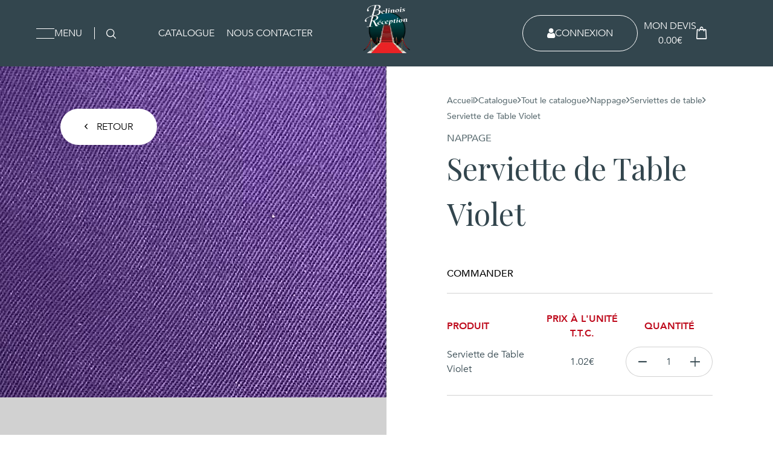

--- FILE ---
content_type: text/html; charset=UTF-8
request_url: https://www.belinois-reception.fr/boutique/nappage-2/serviettes-de-table/serviette-de-table-violette/
body_size: 13905
content:
<!DOCTYPE html>
<html lang="fr-FR">
	<head>
		<meta charset="UTF-8">
		<meta name="viewport" content="width=device-width, initial-scale=1.0">
    <title>Belinois Réception</title>

		<meta name='robots' content='index, follow, max-image-preview:large, max-snippet:-1, max-video-preview:-1' />
	<style>img:is([sizes="auto" i], [sizes^="auto," i]) { contain-intrinsic-size: 3000px 1500px }</style>
	
	<!-- This site is optimized with the Yoast SEO plugin v24.0 - https://yoast.com/wordpress/plugins/seo/ -->
	<link rel="canonical" href="https://www.belinois-reception.fr/boutique/nappage-2/serviettes-de-table/serviette-de-table-violette/" />
	<meta property="og:locale" content="fr_FR" />
	<meta property="og:type" content="article" />
	<meta property="og:title" content="Serviette de Table Violet - Belinois Réception" />
	<meta property="og:url" content="https://www.belinois-reception.fr/boutique/nappage-2/serviettes-de-table/serviette-de-table-violette/" />
	<meta property="og:site_name" content="Belinois Réception" />
	<meta property="article:modified_time" content="2023-04-28T08:38:54+00:00" />
	<meta property="og:image" content="https://www.belinois-reception.fr/wp-content/uploads/2022/05/VIOLET.jpg" />
	<meta property="og:image:width" content="815" />
	<meta property="og:image:height" content="698" />
	<meta property="og:image:type" content="image/jpeg" />
	<meta name="twitter:card" content="summary_large_image" />
	<script type="application/ld+json" class="yoast-schema-graph">{"@context":"https://schema.org","@graph":[{"@type":"WebPage","@id":"https://www.belinois-reception.fr/boutique/nappage-2/serviettes-de-table/serviette-de-table-violette/","url":"https://www.belinois-reception.fr/boutique/nappage-2/serviettes-de-table/serviette-de-table-violette/","name":"Serviette de Table Violet - Belinois Réception","isPartOf":{"@id":"https://www.belinois-reception.fr/#website"},"primaryImageOfPage":{"@id":"https://www.belinois-reception.fr/boutique/nappage-2/serviettes-de-table/serviette-de-table-violette/#primaryimage"},"image":{"@id":"https://www.belinois-reception.fr/boutique/nappage-2/serviettes-de-table/serviette-de-table-violette/#primaryimage"},"thumbnailUrl":"https://www.belinois-reception.fr/wp-content/uploads/2022/05/VIOLET.jpg","datePublished":"2022-05-12T12:43:33+00:00","dateModified":"2023-04-28T08:38:54+00:00","breadcrumb":{"@id":"https://www.belinois-reception.fr/boutique/nappage-2/serviettes-de-table/serviette-de-table-violette/#breadcrumb"},"inLanguage":"fr-FR","potentialAction":[{"@type":"ReadAction","target":["https://www.belinois-reception.fr/boutique/nappage-2/serviettes-de-table/serviette-de-table-violette/"]}]},{"@type":"ImageObject","inLanguage":"fr-FR","@id":"https://www.belinois-reception.fr/boutique/nappage-2/serviettes-de-table/serviette-de-table-violette/#primaryimage","url":"https://www.belinois-reception.fr/wp-content/uploads/2022/05/VIOLET.jpg","contentUrl":"https://www.belinois-reception.fr/wp-content/uploads/2022/05/VIOLET.jpg","width":815,"height":698},{"@type":"BreadcrumbList","@id":"https://www.belinois-reception.fr/boutique/nappage-2/serviettes-de-table/serviette-de-table-violette/#breadcrumb","itemListElement":[{"@type":"ListItem","position":1,"name":"Tout le catalogue","item":"https://www.belinois-reception.fr/boutique/"},{"@type":"ListItem","position":2,"name":"Serviette de Table Violet"}]},{"@type":"WebSite","@id":"https://www.belinois-reception.fr/#website","url":"https://www.belinois-reception.fr/","name":"Belinois Réception","description":"Un site utilisant WordPress","potentialAction":[{"@type":"SearchAction","target":{"@type":"EntryPoint","urlTemplate":"https://www.belinois-reception.fr/?s={search_term_string}"},"query-input":{"@type":"PropertyValueSpecification","valueRequired":true,"valueName":"search_term_string"}}],"inLanguage":"fr-FR"}]}</script>
	<!-- / Yoast SEO plugin. -->


<link rel='dns-prefetch' href='//code.jquery.com' />
<link rel='dns-prefetch' href='//cdn.jsdelivr.net' />
<style id='classic-theme-styles-inline-css'>
/*! This file is auto-generated */
.wp-block-button__link{color:#fff;background-color:#32373c;border-radius:9999px;box-shadow:none;text-decoration:none;padding:calc(.667em + 2px) calc(1.333em + 2px);font-size:1.125em}.wp-block-file__button{background:#32373c;color:#fff;text-decoration:none}
</style>
<style id='global-styles-inline-css'>
:root{--wp--preset--aspect-ratio--square: 1;--wp--preset--aspect-ratio--4-3: 4/3;--wp--preset--aspect-ratio--3-4: 3/4;--wp--preset--aspect-ratio--3-2: 3/2;--wp--preset--aspect-ratio--2-3: 2/3;--wp--preset--aspect-ratio--16-9: 16/9;--wp--preset--aspect-ratio--9-16: 9/16;--wp--preset--color--black: #000000;--wp--preset--color--cyan-bluish-gray: #abb8c3;--wp--preset--color--white: #ffffff;--wp--preset--color--pale-pink: #f78da7;--wp--preset--color--vivid-red: #cf2e2e;--wp--preset--color--luminous-vivid-orange: #ff6900;--wp--preset--color--luminous-vivid-amber: #fcb900;--wp--preset--color--light-green-cyan: #7bdcb5;--wp--preset--color--vivid-green-cyan: #00d084;--wp--preset--color--pale-cyan-blue: #8ed1fc;--wp--preset--color--vivid-cyan-blue: #0693e3;--wp--preset--color--vivid-purple: #9b51e0;--wp--preset--gradient--vivid-cyan-blue-to-vivid-purple: linear-gradient(135deg,rgba(6,147,227,1) 0%,rgb(155,81,224) 100%);--wp--preset--gradient--light-green-cyan-to-vivid-green-cyan: linear-gradient(135deg,rgb(122,220,180) 0%,rgb(0,208,130) 100%);--wp--preset--gradient--luminous-vivid-amber-to-luminous-vivid-orange: linear-gradient(135deg,rgba(252,185,0,1) 0%,rgba(255,105,0,1) 100%);--wp--preset--gradient--luminous-vivid-orange-to-vivid-red: linear-gradient(135deg,rgba(255,105,0,1) 0%,rgb(207,46,46) 100%);--wp--preset--gradient--very-light-gray-to-cyan-bluish-gray: linear-gradient(135deg,rgb(238,238,238) 0%,rgb(169,184,195) 100%);--wp--preset--gradient--cool-to-warm-spectrum: linear-gradient(135deg,rgb(74,234,220) 0%,rgb(151,120,209) 20%,rgb(207,42,186) 40%,rgb(238,44,130) 60%,rgb(251,105,98) 80%,rgb(254,248,76) 100%);--wp--preset--gradient--blush-light-purple: linear-gradient(135deg,rgb(255,206,236) 0%,rgb(152,150,240) 100%);--wp--preset--gradient--blush-bordeaux: linear-gradient(135deg,rgb(254,205,165) 0%,rgb(254,45,45) 50%,rgb(107,0,62) 100%);--wp--preset--gradient--luminous-dusk: linear-gradient(135deg,rgb(255,203,112) 0%,rgb(199,81,192) 50%,rgb(65,88,208) 100%);--wp--preset--gradient--pale-ocean: linear-gradient(135deg,rgb(255,245,203) 0%,rgb(182,227,212) 50%,rgb(51,167,181) 100%);--wp--preset--gradient--electric-grass: linear-gradient(135deg,rgb(202,248,128) 0%,rgb(113,206,126) 100%);--wp--preset--gradient--midnight: linear-gradient(135deg,rgb(2,3,129) 0%,rgb(40,116,252) 100%);--wp--preset--font-size--small: 13px;--wp--preset--font-size--medium: 20px;--wp--preset--font-size--large: 36px;--wp--preset--font-size--x-large: 42px;--wp--preset--font-family--inter: "Inter", sans-serif;--wp--preset--font-family--cardo: Cardo;--wp--preset--spacing--20: 0.44rem;--wp--preset--spacing--30: 0.67rem;--wp--preset--spacing--40: 1rem;--wp--preset--spacing--50: 1.5rem;--wp--preset--spacing--60: 2.25rem;--wp--preset--spacing--70: 3.38rem;--wp--preset--spacing--80: 5.06rem;--wp--preset--shadow--natural: 6px 6px 9px rgba(0, 0, 0, 0.2);--wp--preset--shadow--deep: 12px 12px 50px rgba(0, 0, 0, 0.4);--wp--preset--shadow--sharp: 6px 6px 0px rgba(0, 0, 0, 0.2);--wp--preset--shadow--outlined: 6px 6px 0px -3px rgba(255, 255, 255, 1), 6px 6px rgba(0, 0, 0, 1);--wp--preset--shadow--crisp: 6px 6px 0px rgba(0, 0, 0, 1);}:where(.is-layout-flex){gap: 0.5em;}:where(.is-layout-grid){gap: 0.5em;}body .is-layout-flex{display: flex;}.is-layout-flex{flex-wrap: wrap;align-items: center;}.is-layout-flex > :is(*, div){margin: 0;}body .is-layout-grid{display: grid;}.is-layout-grid > :is(*, div){margin: 0;}:where(.wp-block-columns.is-layout-flex){gap: 2em;}:where(.wp-block-columns.is-layout-grid){gap: 2em;}:where(.wp-block-post-template.is-layout-flex){gap: 1.25em;}:where(.wp-block-post-template.is-layout-grid){gap: 1.25em;}.has-black-color{color: var(--wp--preset--color--black) !important;}.has-cyan-bluish-gray-color{color: var(--wp--preset--color--cyan-bluish-gray) !important;}.has-white-color{color: var(--wp--preset--color--white) !important;}.has-pale-pink-color{color: var(--wp--preset--color--pale-pink) !important;}.has-vivid-red-color{color: var(--wp--preset--color--vivid-red) !important;}.has-luminous-vivid-orange-color{color: var(--wp--preset--color--luminous-vivid-orange) !important;}.has-luminous-vivid-amber-color{color: var(--wp--preset--color--luminous-vivid-amber) !important;}.has-light-green-cyan-color{color: var(--wp--preset--color--light-green-cyan) !important;}.has-vivid-green-cyan-color{color: var(--wp--preset--color--vivid-green-cyan) !important;}.has-pale-cyan-blue-color{color: var(--wp--preset--color--pale-cyan-blue) !important;}.has-vivid-cyan-blue-color{color: var(--wp--preset--color--vivid-cyan-blue) !important;}.has-vivid-purple-color{color: var(--wp--preset--color--vivid-purple) !important;}.has-black-background-color{background-color: var(--wp--preset--color--black) !important;}.has-cyan-bluish-gray-background-color{background-color: var(--wp--preset--color--cyan-bluish-gray) !important;}.has-white-background-color{background-color: var(--wp--preset--color--white) !important;}.has-pale-pink-background-color{background-color: var(--wp--preset--color--pale-pink) !important;}.has-vivid-red-background-color{background-color: var(--wp--preset--color--vivid-red) !important;}.has-luminous-vivid-orange-background-color{background-color: var(--wp--preset--color--luminous-vivid-orange) !important;}.has-luminous-vivid-amber-background-color{background-color: var(--wp--preset--color--luminous-vivid-amber) !important;}.has-light-green-cyan-background-color{background-color: var(--wp--preset--color--light-green-cyan) !important;}.has-vivid-green-cyan-background-color{background-color: var(--wp--preset--color--vivid-green-cyan) !important;}.has-pale-cyan-blue-background-color{background-color: var(--wp--preset--color--pale-cyan-blue) !important;}.has-vivid-cyan-blue-background-color{background-color: var(--wp--preset--color--vivid-cyan-blue) !important;}.has-vivid-purple-background-color{background-color: var(--wp--preset--color--vivid-purple) !important;}.has-black-border-color{border-color: var(--wp--preset--color--black) !important;}.has-cyan-bluish-gray-border-color{border-color: var(--wp--preset--color--cyan-bluish-gray) !important;}.has-white-border-color{border-color: var(--wp--preset--color--white) !important;}.has-pale-pink-border-color{border-color: var(--wp--preset--color--pale-pink) !important;}.has-vivid-red-border-color{border-color: var(--wp--preset--color--vivid-red) !important;}.has-luminous-vivid-orange-border-color{border-color: var(--wp--preset--color--luminous-vivid-orange) !important;}.has-luminous-vivid-amber-border-color{border-color: var(--wp--preset--color--luminous-vivid-amber) !important;}.has-light-green-cyan-border-color{border-color: var(--wp--preset--color--light-green-cyan) !important;}.has-vivid-green-cyan-border-color{border-color: var(--wp--preset--color--vivid-green-cyan) !important;}.has-pale-cyan-blue-border-color{border-color: var(--wp--preset--color--pale-cyan-blue) !important;}.has-vivid-cyan-blue-border-color{border-color: var(--wp--preset--color--vivid-cyan-blue) !important;}.has-vivid-purple-border-color{border-color: var(--wp--preset--color--vivid-purple) !important;}.has-vivid-cyan-blue-to-vivid-purple-gradient-background{background: var(--wp--preset--gradient--vivid-cyan-blue-to-vivid-purple) !important;}.has-light-green-cyan-to-vivid-green-cyan-gradient-background{background: var(--wp--preset--gradient--light-green-cyan-to-vivid-green-cyan) !important;}.has-luminous-vivid-amber-to-luminous-vivid-orange-gradient-background{background: var(--wp--preset--gradient--luminous-vivid-amber-to-luminous-vivid-orange) !important;}.has-luminous-vivid-orange-to-vivid-red-gradient-background{background: var(--wp--preset--gradient--luminous-vivid-orange-to-vivid-red) !important;}.has-very-light-gray-to-cyan-bluish-gray-gradient-background{background: var(--wp--preset--gradient--very-light-gray-to-cyan-bluish-gray) !important;}.has-cool-to-warm-spectrum-gradient-background{background: var(--wp--preset--gradient--cool-to-warm-spectrum) !important;}.has-blush-light-purple-gradient-background{background: var(--wp--preset--gradient--blush-light-purple) !important;}.has-blush-bordeaux-gradient-background{background: var(--wp--preset--gradient--blush-bordeaux) !important;}.has-luminous-dusk-gradient-background{background: var(--wp--preset--gradient--luminous-dusk) !important;}.has-pale-ocean-gradient-background{background: var(--wp--preset--gradient--pale-ocean) !important;}.has-electric-grass-gradient-background{background: var(--wp--preset--gradient--electric-grass) !important;}.has-midnight-gradient-background{background: var(--wp--preset--gradient--midnight) !important;}.has-small-font-size{font-size: var(--wp--preset--font-size--small) !important;}.has-medium-font-size{font-size: var(--wp--preset--font-size--medium) !important;}.has-large-font-size{font-size: var(--wp--preset--font-size--large) !important;}.has-x-large-font-size{font-size: var(--wp--preset--font-size--x-large) !important;}
:where(.wp-block-post-template.is-layout-flex){gap: 1.25em;}:where(.wp-block-post-template.is-layout-grid){gap: 1.25em;}
:where(.wp-block-columns.is-layout-flex){gap: 2em;}:where(.wp-block-columns.is-layout-grid){gap: 2em;}
:root :where(.wp-block-pullquote){font-size: 1.5em;line-height: 1.6;}
</style>
<link rel='stylesheet' id='pb-accordion-blocks-style-css' href='https://www.belinois-reception.fr/wp-content/plugins/accordion-blocks/build/index.css?ver=1.5.0' media='all' />
<link rel='stylesheet' id='afrfq-front-css' href='https://www.belinois-reception.fr/wp-content/plugins/woocommerce-request-a-quote/assets/css/afrfq_front.css?ver=1.1' media='all' />
<link rel='stylesheet' id='woocommerce-layout-css' href='https://www.belinois-reception.fr/wp-content/plugins/woocommerce/assets/css/woocommerce-layout.css?ver=9.4.3' media='all' />
<link rel='stylesheet' id='woocommerce-smallscreen-css' href='https://www.belinois-reception.fr/wp-content/plugins/woocommerce/assets/css/woocommerce-smallscreen.css?ver=9.4.3' media='only screen and (max-width: 768px)' />
<link rel='stylesheet' id='woocommerce-general-css' href='https://www.belinois-reception.fr/wp-content/plugins/woocommerce/assets/css/woocommerce.css?ver=9.4.3' media='all' />
<style id='woocommerce-inline-inline-css'>
.woocommerce form .form-row .required { visibility: visible; }
</style>
<link rel='stylesheet' id='style-css' href='https://www.belinois-reception.fr/wp-content/themes/belinois-reception/style.css?ver=6.7.4' media='all' />
<link rel='stylesheet' id='style-min-css' href='https://www.belinois-reception.fr/wp-content/themes/belinois-reception/style.min.css?ver=6.7.4' media='all' />
<link rel='stylesheet' id='axeptio/main-css' href='https://www.belinois-reception.fr/wp-content/plugins/axeptio-sdk-integration/dist/css/frontend/main.css' media='all' />
<script src="//code.jquery.com/jquery-3.6.3.min.js?ver=3.6.3" id="jquery-js"></script>
<script src="https://www.belinois-reception.fr/wp-content/plugins/woocommerce/assets/js/jquery-blockui/jquery.blockUI.min.js?ver=2.7.0-wc.9.4.3" id="jquery-blockui-js" defer data-wp-strategy="defer"></script>
<script id="wc-add-to-cart-js-extra">
var wc_add_to_cart_params = {"ajax_url":"\/wp-admin\/admin-ajax.php","wc_ajax_url":"\/?wc-ajax=%%endpoint%%","i18n_view_cart":"Voir le panier","cart_url":"https:\/\/www.belinois-reception.fr","is_cart":"","cart_redirect_after_add":"no"};
</script>
<script src="https://www.belinois-reception.fr/wp-content/plugins/woocommerce/assets/js/frontend/add-to-cart.min.js?ver=9.4.3" id="wc-add-to-cart-js" defer data-wp-strategy="defer"></script>
<script id="wc-single-product-js-extra">
var wc_single_product_params = {"i18n_required_rating_text":"Veuillez s\u00e9lectionner une note","review_rating_required":"yes","flexslider":{"rtl":false,"animation":"slide","smoothHeight":true,"directionNav":false,"controlNav":"thumbnails","slideshow":false,"animationSpeed":500,"animationLoop":false,"allowOneSlide":false},"zoom_enabled":"","zoom_options":[],"photoswipe_enabled":"","photoswipe_options":{"shareEl":false,"closeOnScroll":false,"history":false,"hideAnimationDuration":0,"showAnimationDuration":0},"flexslider_enabled":""};
</script>
<script src="https://www.belinois-reception.fr/wp-content/plugins/woocommerce/assets/js/frontend/single-product.min.js?ver=9.4.3" id="wc-single-product-js" defer data-wp-strategy="defer"></script>
<script src="https://www.belinois-reception.fr/wp-content/plugins/woocommerce/assets/js/js-cookie/js.cookie.min.js?ver=2.1.4-wc.9.4.3" id="js-cookie-js" defer data-wp-strategy="defer"></script>
<script id="woocommerce-js-extra">
var woocommerce_params = {"ajax_url":"\/wp-admin\/admin-ajax.php","wc_ajax_url":"\/?wc-ajax=%%endpoint%%"};
</script>
<script src="https://www.belinois-reception.fr/wp-content/plugins/woocommerce/assets/js/frontend/woocommerce.min.js?ver=9.4.3" id="woocommerce-js" defer data-wp-strategy="defer"></script>
<link rel="https://api.w.org/" href="https://www.belinois-reception.fr/wp-json/" /><link rel="alternate" title="JSON" type="application/json" href="https://www.belinois-reception.fr/wp-json/wp/v2/product/1192" /><link rel="EditURI" type="application/rsd+xml" title="RSD" href="https://www.belinois-reception.fr/xmlrpc.php?rsd" />
<meta name="generator" content="WordPress 6.7.4" />
<meta name="generator" content="WooCommerce 9.4.3" />
<link rel='shortlink' href='https://www.belinois-reception.fr/?p=1192' />
<link rel="alternate" title="oEmbed (JSON)" type="application/json+oembed" href="https://www.belinois-reception.fr/wp-json/oembed/1.0/embed?url=https%3A%2F%2Fwww.belinois-reception.fr%2Fboutique%2Fnappage-2%2Fserviettes-de-table%2Fserviette-de-table-violette%2F" />
<link rel="alternate" title="oEmbed (XML)" type="text/xml+oembed" href="https://www.belinois-reception.fr/wp-json/oembed/1.0/embed?url=https%3A%2F%2Fwww.belinois-reception.fr%2Fboutique%2Fnappage-2%2Fserviettes-de-table%2Fserviette-de-table-violette%2F&#038;format=xml" />
	<noscript><style>.woocommerce-product-gallery{ opacity: 1 !important; }</style></noscript>
	<style class='wp-fonts-local'>
@font-face{font-family:Inter;font-style:normal;font-weight:300 900;font-display:fallback;src:url('https://www.belinois-reception.fr/wp-content/plugins/woocommerce/assets/fonts/Inter-VariableFont_slnt,wght.woff2') format('woff2');font-stretch:normal;}
@font-face{font-family:Cardo;font-style:normal;font-weight:400;font-display:fallback;src:url('https://www.belinois-reception.fr/wp-content/plugins/woocommerce/assets/fonts/cardo_normal_400.woff2') format('woff2');}
</style>
<link rel="icon" href="https://www.belinois-reception.fr/wp-content/uploads/2022/03/cropped-favicon-32x32.png" sizes="32x32" />
<link rel="icon" href="https://www.belinois-reception.fr/wp-content/uploads/2022/03/cropped-favicon-192x192.png" sizes="192x192" />
<link rel="apple-touch-icon" href="https://www.belinois-reception.fr/wp-content/uploads/2022/03/cropped-favicon-180x180.png" />
<meta name="msapplication-TileImage" content="https://www.belinois-reception.fr/wp-content/uploads/2022/03/cropped-favicon-270x270.png" />
        
        <!-- Google tag (gtag.js) -->
        <script async src="https://www.googletagmanager.com/gtag/js?id=G-EVPLL0S7S0"></script>
        <script>
          window.dataLayer = window.dataLayer || [];
          function gtag(){dataLayer.push(arguments);}
          gtag('js', new Date());

          gtag('config', 'G-EVPLL0S7S0');
        </script>
        
	<meta name="generator" content="WP Rocket 3.17.3.1" data-wpr-features="wpr_desktop wpr_preload_links" /></head>
	<body class="product-template-default single single-product postid-1192 theme-belinois-reception woocommerce woocommerce-page woocommerce-no-js">
	<header data-rocket-location-hash="409e4b6a91f10608cedd9e510a394dee" class="header ">
		<nav class="line-menu">
			
							<span class="line-menu-logo-container">
					<a class="line-menu-logo" href="https://www.belinois-reception.fr" style='--logo-background:url(https://www.belinois-reception.fr/wp-content/uploads/2022/04/Groupe-de-masques-1@2x-150x150.png);'></a>
				</span>
					
			<span class="line-menu-left">
				<span class="side-menu-btn-container">
					<button class="side-btn side-menu-btn">
						<div class="side-btn-lines"></div>
						<span class="side-btn-text">Menu</span>
					</button>
				</span>
				
								
				<form action="https://www.belinois-reception.fr/boutique/" method="get" class="search-container">
					<label for="search" class="search-box">
						<i class="icon icon-search"></i>
						<input placeholder="Rechercher" type="text" name="search" id="search" class="search-input">
					</label>
				</form>
				
				
				<ul class="line-menu-list">
					<li class="line-menu-item">
						<a href="https://www.belinois-reception.fr/boutique/" class="line-menu-link">Catalogue</a>
					</li>
					<li class="line-menu-item">
						<a href="https://www.belinois-reception.fr/contact/" class="line-menu-link">Nous contacter</a>
					</li>
				</ul>

				
			</span>

			<span class="line-menu-right">
				<ul class="line-menu-list">
					<li class="line-menu-item">
						<a href="https://www.belinois-reception.fr/mon-compte/" class="btn btn__line-menu">
							<i class="icon icon__line-menu icon-user"></i>
							<span class="btn-text">Connexion</span>
							            </a>
					</li>
					<li class="line-menu-item">
						<a href="https://www.belinois-reception.fr/demande-de-devis/" class="line-menu-link line-menu-link-devis">
							<div class="link-devis-content">
								<span class="link-devis-text">Mon devis</span></br>
								<span class="link-devis-price">0.00€</span>
							</div>
							<i class="icon icon__link-devis icon-bag"></i>
						</a>
					</li>
				</ul>
			</span>
		</nav>

		<nav class="side-menu-container">
			
			<div class="side-top-menu-container">
				<span class="side-top-menu">
					<ul class="side-top-menu-list">
						<li class="side-top-menu-item">
							<a href="https://www.belinois-reception.fr/boutique/" class="side-top-menu-link">Catalogue</a>
						</li>
						<li class="side-top-menu-item">
							<a href="https://www.belinois-reception.fr/contact/" class="side-top-menu-link">Nous contacter</a>
						</li>
					</ul>
					<a class="side-top-menu-logo" href="https://www.belinois-reception.fr" style='--logo-background:url(https://www.belinois-reception.fr/wp-content/uploads/2022/04/Groupe-de-masques-1@2x-150x150.png);'></a>
				</span>
				<div class="side-menu">
					<ul class="side-menu-list">
						
						<li class="side-menu-item">
							<a href="https://www.belinois-reception.fr/catalogue/art-de-la-table/" class="side-menu-link side-menu-link_normal">Art de la table</a>
							<div class="side-menu-item-picture" style="--back-picture:url('https://www.belinois-reception.fr/wp-content/uploads/2022/04/annie-spratt-TQSB-suJu1k-unsplash-scaled.jpg');"></div>
						</li>

						
						<li class="side-menu-item">
							<a href="https://www.belinois-reception.fr/catalogue/thematique/" class="side-menu-link side-menu-link_normal">Thématique</a>
							<div class="side-menu-item-picture" style="--back-picture:url('https://www.belinois-reception.fr/wp-content/uploads/2022/04/visual-stories-micheile-qdIvMz6i38I-unsplash-scaled.jpg');"></div>
						</li>

						
						<li class="side-menu-item">
							<a href="https://www.belinois-reception.fr/catalogue/kits-vaisselle-et-mobiliers/" class="side-menu-link side-menu-link_normal">Kits Vaisselle et Mobilier</a>
							<div class="side-menu-item-picture" style="--back-picture:url('');"></div>
						</li>

						
						<li class="side-menu-item">
							<a href="https://www.belinois-reception.fr/catalogue/materiels/" class="side-menu-link side-menu-link_normal">Matériels</a>
							<div class="side-menu-item-picture" style="--back-picture:url('https://www.belinois-reception.fr/wp-content/uploads/2022/12/materiels.jpg');"></div>
						</li>

						
						<li class="side-menu-item">
							<a href="https://www.belinois-reception.fr/catalogue/mobilier/" class="side-menu-link side-menu-link_normal">Mobilier</a>
							<div class="side-menu-item-picture" style="--back-picture:url('');"></div>
						</li>

						
						<li class="side-menu-item">
							<a href="https://www.belinois-reception.fr/catalogue/nappage-2/" class="side-menu-link side-menu-link_normal">Nappage</a>
							<div class="side-menu-item-picture" style="--back-picture:url('');"></div>
						</li>

											</ul>
					<ul class="side-menu-list side-menu-list-lasts">
						<li class="side-menu-item">
							<a href="https://www.belinois-reception.fr/boutique/?offer=true" class="side-menu-link side-menu-link_bold">Nouveautés</a>
						</li>
						<li class="side-menu-item">
							<a href="https://www.belinois-reception.fr/boutique/" class="side-menu-link side-menu-link_bold side-menu-link_mobile">Catalogue</a>
						</li>
						<li class="side-menu-item side-menu-item_lineal">
							<a href="https://www.belinois-reception.fr/contact/" class="side-menu-link side-menu-link_bold side-menu-link_mobile side-menu-link_lineal">Nous contacter</a>
						</li>
						<li class="side-menu-item side-menu-item_lineal">
							<a href="https://www.belinois-reception.fr/a-propos-de-belinois-reception/" class="side-menu-link side-menu-link_bold side-menu-link_mobile side-menu-link_lineal">À propos</a>
						</li>
					</ul>
				</div>
			</div>
			
			<div class="side-bottom-menu-container">
				<span class="side-about-menu">
					<ul class="side-about-menu-list">
						<li class="side-about-menu-item">
							<a href="https://www.belinois-reception.fr/a-propos-de-belinois-reception/" class="side-about-menu-link">À propos</a>
						</li>
						<li class="side-about-menu-item">
							<a href="https://www.facebook.com/belinois.reception" class="side-about-menu-link" target="_blank">
								<i class="icon icon-link icon-facebook"></i>
								<span class="screen-reader-text">Facebook</span>
							</a>
						</li>
					</ul>
				</span>
			</div>

			<div class="bottom-mobile">
				<ul class="bottom-mobile-list">
					<li class="bottom-mobile-item">
						<a href="https://www.belinois-reception.fr/mon-compte/" class="bottom-mobile-link btn__line-menu">
							<i class="icon icon__line-menu icon-user"></i>
							<span class="btn-text">Connexion</span>
            			</a>
					</li>
					<li class="bottom-mobile-item">
						<a href="https://www.belinois-reception.fr/demande-de-devis/" class="bottom-mobile-link line-menu-link-devis">
							<div class="link-devis-content">
								<span class="link-devis-text">Mon devis</span></br>
								<span class="link-devis-price">0.00€</span>
							</div>
							<i class="icon icon__link-devis icon-bag"></i>
						</a>
					</li>
				</ul>
			</div>
		</nav>
	</header>

	<main data-rocket-location-hash="9cf473b5d1ab8caa9475da6ed1fe305b" class="main">

	
<div data-rocket-location-hash="ddede70f7c63445fd0531bdd621bb8e3" class="product-container">
	<div data-rocket-location-hash="db5361a683338fb810e162c73a981f7b" class="product-description">
		<div class="product-description-inner">
			<div class="product-breadcrumb">
				<nav class="woocommerce-breadcrumb" aria-label="Breadcrumb"><a href="https://www.belinois-reception.fr">Accueil</a> <i class="icon icon_breadcrumb icon-right-open-mini"></i> <a href="https://www.belinois-reception.fr/boutique/">Catalogue</a> <i class="icon icon_breadcrumb icon-right-open-mini"></i> <a href="https://www.belinois-reception.fr/boutique/">Tout le catalogue</a> <i class="icon icon_breadcrumb icon-right-open-mini"></i> <a href="https://www.belinois-reception.fr/catalogue/nappage-2/">Nappage</a> <i class="icon icon_breadcrumb icon-right-open-mini"></i> <a href="https://www.belinois-reception.fr/catalogue/nappage-2/serviettes-de-table/">Serviettes de table</a> <i class="icon icon_breadcrumb icon-right-open-mini"></i> Serviette de Table Violet</nav>			</div>
			
							<span class="product-category">Nappage</span>
						
			<h1 class="product-title h1 dark-title">Serviette de Table Violet</h1>
			<div class="product-descr formatted">
											</div>
			<div class="product-recap-tab">
			<span class="product-recap-tab-text">Commander</span>
				
	<form class="cart" action="https://www.belinois-reception.fr/boutique/nappage-2/serviettes-de-table/serviette-de-table-violette/" method="post" enctype='multipart/form-data'>
		<table cellspacing="0" class="woocommerce-grouped-product-list group_table">
			<thead class="woocommerce-grouped-product-head">
				<tr>
    	    	    <th class="table-header-product">Produit</th>
    	    	    <th class="table-header-price">Prix à l'unité T.T.C.</th>
    	    	    <th class="table-header-quantity">Quantité</th>
    	    	</tr>
    		</thead>
			<tbody>
				<tr id="product-" class="woocommerce-grouped-product-list-item">
					<td class="woocommerce-grouped-product-list-column">
						<span>Serviette de Table Violet</span>
						</br><span class="product-label-underline"><span class="woocommerce-Price-amount amount"><bdi>1.02<span class="woocommerce-Price-currencySymbol">&euro;</span></bdi></span> l'unité T.T.C</span>
					</td>
					<td class="woocommerce-grouped-product-list-column woocommerce-grouped-product-list-item__price">
						<span class="woocommerce-Price-amount amount"><bdi>1.02<span class="woocommerce-Price-currencySymbol">&euro;</span></bdi></span>					</td>
					<td class="woocommerce-grouped-product-list-column">
							<div class="quantity-btn">
		<button type="button" value="-1" class="product-quantity-button">
			<i class="icon-remove"></i>
		</button>
    <div class="quantity quantity-modified">
		<label class="screen-reader-text" for="quantity_690eb5b102490">quantité de Serviette de Table Violet</label>
	<input
		type="number"
				id="quantity_690eb5b102490"
		class="input-text qty text"
		name="quantity"
		value="1"
		title="Qty"
		size="4"
		min="1"
		max=""
					step="1"
			placeholder=""
			inputmode="numeric"
			autocomplete="off"
			/>
			</div>
		<button type="button" value="1" class="product-quantity-button">
			<i class="icon-add"></i>
		</button>
	</div>
						</td>
				</tr>

			</tbody>
		</table>

		<span class="single-product-price-container">
			<span class="single-product-price">
				<span class="single-product-price-number">0.00</span><span class="single-product-price-unit">€</span>
			</span>
		</span>
		
		
		<a href="javascript:void(0)" rel="nofollow" data-product_id="1192" data-product_sku="" class="afrfqbt_single_page button single_add_to_cart_button alt product_type_simple">Ajouter au panier</a>		
	</form>

				</div>
		</div>
	</div>
		
		<!-- <div class="categories-slider-arrows">
        <div class="categories-slider-prev categories-slider-arrow"><i class="icon icon__categories-slider icon-left-open-mini"></i></div>
        <div class="categories-slider-dots slider-dots-container"></div>
        <div class="categories-slider-next categories-slider-arrow"><i class="icon icon__categories-slider icon-right-open-mini"></i></div>
    </div> -->
	
	<div data-rocket-location-hash="755f61fa342f9ff3a0a71d9441d61704" class="product-gallery">
		
					<figure class="product-gallery-img-container">
				<img class="product-gallery-img" src="" alt="" data-src="https://www.belinois-reception.fr/wp-content/uploads/2022/05/VIOLET.jpg">
			</figure>
				
			
	</div>

	<a href="https://www.belinois-reception.fr/boutique/" class="btn btn__arrow-invert btn__product-back">
		<i class="icon icon__product-back icon-left-open-mini"></i>
		<span class="btn-text">Retour</span>
    </a>
	
	</div>



<div data-rocket-location-hash="ac91d05e1ce4a6b30b044835c2da465e" class="product-complementary">
	<h2 class="h2 dark-title">Découvrez les produits complémentaires</h2>
	<div data-rocket-location-hash="6d3ccf25130d7b7b151b56d2e9228a0a" class="complementary-container">
			
					<div class="offer-item-container offer-item_complementary">
                <div class="offer-item" style="--offer-picture:url('https://www.belinois-reception.fr/wp-content/uploads/2022/05/serviette-blanche.png');">

                    <div class="offer-discover">
                        <a href="https://www.belinois-reception.fr/boutique/nappage-2/serviettes-de-table/serviette-de-table-blanche-2/" class="btn btn__arrow btn__discover-offer">
                            <span class="btn-text">Découvrir</span>
                            <i class="icon icon__btn icon-right-open-mini"></i>
                        </a>
                    </div>

                    <div class="offer-info">
                        
                        <div class="offer-info-title">
                            <span class="offer-info-title-text">Serviette De Table Blanche</span>
                        </div>

						<p class="offer-info-price">0.91€</p>
                    
                    </div>

                </div>
            </div>
		
					<div class="offer-item-container offer-item_complementary">
                <div class="offer-item" style="--offer-picture:url('');">

                    <div class="offer-discover">
                        <a href="https://www.belinois-reception.fr/boutique/nappage-2/housse/housse-buffet-lycra/" class="btn btn__arrow btn__discover-offer">
                            <span class="btn-text">Découvrir</span>
                            <i class="icon icon__btn icon-right-open-mini"></i>
                        </a>
                    </div>

                    <div class="offer-info">
                        
                        <div class="offer-info-title">
                            <span class="offer-info-title-text">Housse Buffet Lycra</span>
                        </div>

						<p class="offer-info-price">À partir de 23.1€</p>
                    
                    </div>

                </div>
            </div>
		
					<div class="offer-item-container offer-item_complementary">
                <div class="offer-item" style="--offer-picture:url('');">

                    <div class="offer-discover">
                        <a href="https://www.belinois-reception.fr/boutique/nappage-2/nappe-ronde/nappe-ronde-ivoire-275-m-x-275-m/" class="btn btn__arrow btn__discover-offer">
                            <span class="btn-text">Découvrir</span>
                            <i class="icon icon__btn icon-right-open-mini"></i>
                        </a>
                    </div>

                    <div class="offer-info">
                        
                        <div class="offer-info-title">
                            <span class="offer-info-title-text">Nappe Ronde Ivoire 2,75 M x 2,75 M</span>
                        </div>

						<p class="offer-info-price">18.77€</p>
                    
                    </div>

                </div>
            </div>
		
					<div class="offer-item-container offer-item_complementary">
                <div class="offer-item" style="--offer-picture:url('');">

                    <div class="offer-discover">
                        <a href="https://www.belinois-reception.fr/boutique/nappage-2/nappe-ronde/nappe-ronde-bordeaux-275-m-x-275-m/" class="btn btn__arrow btn__discover-offer">
                            <span class="btn-text">Découvrir</span>
                            <i class="icon icon__btn icon-right-open-mini"></i>
                        </a>
                    </div>

                    <div class="offer-info">
                        
                        <div class="offer-info-title">
                            <span class="offer-info-title-text">Nappe Ronde Bordeaux 2,75 M x 2,75 M</span>
                        </div>

						<p class="offer-info-price">18.77€</p>
                    
                    </div>

                </div>
            </div>
		
					<div class="offer-item-container offer-item_complementary">
                <div class="offer-item" style="--offer-picture:url('');">

                    <div class="offer-discover">
                        <a href="https://www.belinois-reception.fr/boutique/nappage-2/nappe-ronde/nappe-ronde-noire-275-m-x-275-m/" class="btn btn__arrow btn__discover-offer">
                            <span class="btn-text">Découvrir</span>
                            <i class="icon icon__btn icon-right-open-mini"></i>
                        </a>
                    </div>

                    <div class="offer-info">
                        
                        <div class="offer-info-title">
                            <span class="offer-info-title-text">Nappe Ronde Noire 2,75 M x 2,75 M</span>
                        </div>

						<p class="offer-info-price">18.77€</p>
                    
                    </div>

                </div>
            </div>
		
					<div class="offer-item-container offer-item_complementary">
                <div class="offer-item" style="--offer-picture:url('');">

                    <div class="offer-discover">
                        <a href="https://www.belinois-reception.fr/boutique/nappage-2/nappes-carrees/nappe-carree-taupe-220-m-x-220-m/" class="btn btn__arrow btn__discover-offer">
                            <span class="btn-text">Découvrir</span>
                            <i class="icon icon__btn icon-right-open-mini"></i>
                        </a>
                    </div>

                    <div class="offer-info">
                        
                        <div class="offer-info-title">
                            <span class="offer-info-title-text">Nappe Carrée Taupe 2,20 M x 2,20 M</span>
                        </div>

						<p class="offer-info-price">12.32€</p>
                    
                    </div>

                </div>
            </div>
		
					<div class="offer-item-container offer-item_complementary">
                <div class="offer-item" style="--offer-picture:url('');">

                    <div class="offer-discover">
                        <a href="https://www.belinois-reception.fr/boutique/nappage-2/nappes-carrees/nappe-carree-chocolat-240-m-x-240-m/" class="btn btn__arrow btn__discover-offer">
                            <span class="btn-text">Découvrir</span>
                            <i class="icon icon__btn icon-right-open-mini"></i>
                        </a>
                    </div>

                    <div class="offer-info">
                        
                        <div class="offer-info-title">
                            <span class="offer-info-title-text">Nappe Carrée Chocolat 2,40 M x 2,40 M</span>
                        </div>

						<p class="offer-info-price">17.8€</p>
                    
                    </div>

                </div>
            </div>
		
					<div class="offer-item-container offer-item_complementary">
                <div class="offer-item" style="--offer-picture:url('');">

                    <div class="offer-discover">
                        <a href="https://www.belinois-reception.fr/boutique/nappage-2/nappes-carrees/nappe-carree-chocolat-220-m-x-220-m-2/" class="btn btn__arrow btn__discover-offer">
                            <span class="btn-text">Découvrir</span>
                            <i class="icon icon__btn icon-right-open-mini"></i>
                        </a>
                    </div>

                    <div class="offer-info">
                        
                        <div class="offer-info-title">
                            <span class="offer-info-title-text">Nappe Carrée Chocolat 2,20 M x 2,20 M</span>
                        </div>

						<p class="offer-info-price">12.32€</p>
                    
                    </div>

                </div>
            </div>
		
					<div class="offer-item-container offer-item_complementary">
                <div class="offer-item" style="--offer-picture:url('');">

                    <div class="offer-discover">
                        <a href="https://www.belinois-reception.fr/boutique/nappage-2/nappes-carrees/nappe-carree-gris-clair-220-m-x-220-m/" class="btn btn__arrow btn__discover-offer">
                            <span class="btn-text">Découvrir</span>
                            <i class="icon icon__btn icon-right-open-mini"></i>
                        </a>
                    </div>

                    <div class="offer-info">
                        
                        <div class="offer-info-title">
                            <span class="offer-info-title-text">Nappe Carrée Gris Clair 2,20 M x 2,20 M</span>
                        </div>

						<p class="offer-info-price">12.32€</p>
                    
                    </div>

                </div>
            </div>
		
					<div class="offer-item-container offer-item_complementary">
                <div class="offer-item" style="--offer-picture:url('');">

                    <div class="offer-discover">
                        <a href="https://www.belinois-reception.fr/boutique/nappage-2/nappes-carrees/nappe-carree-gris-fonce-250-m-x-250-m/" class="btn btn__arrow btn__discover-offer">
                            <span class="btn-text">Découvrir</span>
                            <i class="icon icon__btn icon-right-open-mini"></i>
                        </a>
                    </div>

                    <div class="offer-info">
                        
                        <div class="offer-info-title">
                            <span class="offer-info-title-text">Nappe Carrée Gris Foncé 2,50 M x 2,50 M</span>
                        </div>

						<p class="offer-info-price">17.8€</p>
                    
                    </div>

                </div>
            </div>
		
		
	</div>
	<div data-rocket-location-hash="3eb16b940c7af39738f2f043d594a452" class="complementary-slider-arrows">
	    <div class="complementary-slider-prev complementary-slider-arrow"><i class="icon icon__complementary-slider icon-left-open-mini"></i></div>
	    <div class="complementary-slider-dots slider-dots-container"></div>
		<div class="complementary-slider-next complementary-slider-arrow"><i class="icon icon__complementary-slider icon-right-open-mini"></i></div>
	</div>
</div>


<div data-rocket-location-hash="4912135c8fcffe5c505e9abb6376a075" class="modal-whats-next-background">
	<div data-rocket-location-hash="69f8e4c00855fff5418e30cfb8691e97" class="modal-whats-next">
		<button class="side-btn side-btn_close whats-next-close-modal">
			<div class="side-btn-lines"></div>
			Fermer
		</button>
		<span class="whats-next-success-message">
			<i class="icon icon-tick icon_circle icon_success-message"></i>
			<span class="whats-next-success-text">Les produits ont bien été ajoutés à votre panier.</span>
		</span>
		<div class="whats-next-top">
			<a href="https://www.belinois-reception.fr/boutique/" class="btn btn__arrow btn__whats-next-continu">
				<span class="btn-text">Continuer mes achats</span>
				<i class="icon icon__btn icon__whats-next-continu icon-right-open-mini"></i>
	    	</a>
			<a href="https://www.belinois-reception.fr/demande-de-devis/" class="btn btn__whats-next-cart">
				<i class="icon icon__whats-next-cart icon-tick"></i>
				<span class="btn-text">VALIDER MON PANIER</span>
	    	</a>
		</div>
		
			
	</div>
</div>

        </main>
        
        <footer data-rocket-location-hash="1993c103145638cd5e587ad38b63903f" class="footer">
            <script type="application/ld+json">{"@context":"https:\/\/schema.org\/","@graph":[{"@context":"https:\/\/schema.org\/","@type":"BreadcrumbList","itemListElement":[{"@type":"ListItem","position":1,"item":{"name":"Accueil","@id":"https:\/\/www.belinois-reception.fr"}},{"@type":"ListItem","position":2,"item":{"name":"Tout le catalogue","@id":"https:\/\/www.belinois-reception.fr\/boutique\/"}},{"@type":"ListItem","position":3,"item":{"name":"Nappage","@id":"https:\/\/www.belinois-reception.fr\/catalogue\/nappage-2\/"}},{"@type":"ListItem","position":4,"item":{"name":"Serviettes de table","@id":"https:\/\/www.belinois-reception.fr\/catalogue\/nappage-2\/serviettes-de-table\/"}},{"@type":"ListItem","position":5,"item":{"name":"Serviette de Table Violet","@id":"https:\/\/www.belinois-reception.fr\/boutique\/nappage-2\/serviettes-de-table\/serviette-de-table-violette\/"}}]},{"@context":"https:\/\/schema.org\/","@type":"Product","@id":"https:\/\/www.belinois-reception.fr\/boutique\/nappage-2\/serviettes-de-table\/serviette-de-table-violette\/#product","name":"Serviette de Table Violet","url":"https:\/\/www.belinois-reception.fr\/boutique\/nappage-2\/serviettes-de-table\/serviette-de-table-violette\/","description":"","image":"https:\/\/www.belinois-reception.fr\/wp-content\/uploads\/2022\/05\/VIOLET.jpg","sku":1192,"offers":[{"@type":"Offer","price":"0.85","priceValidUntil":"2026-12-31","priceSpecification":{"price":"0.85","priceCurrency":"EUR","valueAddedTaxIncluded":"false"},"priceCurrency":"EUR","availability":"http:\/\/schema.org\/InStock","url":"https:\/\/www.belinois-reception.fr\/boutique\/nappage-2\/serviettes-de-table\/serviette-de-table-violette\/","seller":{"@type":"Organization","name":"Belinois R\u00e9ception","url":"https:\/\/www.belinois-reception.fr"}}]}]}</script>	<script>
		(function () {
			var c = document.body.className;
			c = c.replace(/woocommerce-no-js/, 'woocommerce-js');
			document.body.className = c;
		})();
	</script>
	<link rel='stylesheet' id='wc-blocks-style-css' href='https://www.belinois-reception.fr/wp-content/plugins/woocommerce/assets/client/blocks/wc-blocks.css?ver=wc-9.4.3' media='all' />
<script src="https://www.belinois-reception.fr/wp-content/plugins/accordion-blocks/js/accordion-blocks.min.js?ver=1.5.0" id="pb-accordion-blocks-frontend-script-js"></script>
<script id="afrfq-frontj-js-extra">
var afrfq_phpvars = {"admin_url":"https:\/\/www.belinois-reception.fr\/wp-admin\/admin-ajax.php","nonce":"f66813006c","redirect":"","pageurl":"https:\/\/www.belinois-reception.fr\/serviette-de-table-violette\/"};
</script>
<script src="https://www.belinois-reception.fr/wp-content/plugins/woocommerce-request-a-quote/assets/js/afrfq_front.js?ver=1.3" id="afrfq-frontj-js"></script>
<script id="rocket-browser-checker-js-after">
"use strict";var _createClass=function(){function defineProperties(target,props){for(var i=0;i<props.length;i++){var descriptor=props[i];descriptor.enumerable=descriptor.enumerable||!1,descriptor.configurable=!0,"value"in descriptor&&(descriptor.writable=!0),Object.defineProperty(target,descriptor.key,descriptor)}}return function(Constructor,protoProps,staticProps){return protoProps&&defineProperties(Constructor.prototype,protoProps),staticProps&&defineProperties(Constructor,staticProps),Constructor}}();function _classCallCheck(instance,Constructor){if(!(instance instanceof Constructor))throw new TypeError("Cannot call a class as a function")}var RocketBrowserCompatibilityChecker=function(){function RocketBrowserCompatibilityChecker(options){_classCallCheck(this,RocketBrowserCompatibilityChecker),this.passiveSupported=!1,this._checkPassiveOption(this),this.options=!!this.passiveSupported&&options}return _createClass(RocketBrowserCompatibilityChecker,[{key:"_checkPassiveOption",value:function(self){try{var options={get passive(){return!(self.passiveSupported=!0)}};window.addEventListener("test",null,options),window.removeEventListener("test",null,options)}catch(err){self.passiveSupported=!1}}},{key:"initRequestIdleCallback",value:function(){!1 in window&&(window.requestIdleCallback=function(cb){var start=Date.now();return setTimeout(function(){cb({didTimeout:!1,timeRemaining:function(){return Math.max(0,50-(Date.now()-start))}})},1)}),!1 in window&&(window.cancelIdleCallback=function(id){return clearTimeout(id)})}},{key:"isDataSaverModeOn",value:function(){return"connection"in navigator&&!0===navigator.connection.saveData}},{key:"supportsLinkPrefetch",value:function(){var elem=document.createElement("link");return elem.relList&&elem.relList.supports&&elem.relList.supports("prefetch")&&window.IntersectionObserver&&"isIntersecting"in IntersectionObserverEntry.prototype}},{key:"isSlowConnection",value:function(){return"connection"in navigator&&"effectiveType"in navigator.connection&&("2g"===navigator.connection.effectiveType||"slow-2g"===navigator.connection.effectiveType)}}]),RocketBrowserCompatibilityChecker}();
</script>
<script id="rocket-preload-links-js-extra">
var RocketPreloadLinksConfig = {"excludeUris":"\/demande-de-devis\/|\/(?:.+\/)?feed(?:\/(?:.+\/?)?)?$|\/(?:.+\/)?embed\/|\/mon-compte\/??(.*)|\/(index.php\/)?(.*)wp-json(\/.*|$)|\/refer\/|\/go\/|\/recommend\/|\/recommends\/","usesTrailingSlash":"1","imageExt":"jpg|jpeg|gif|png|tiff|bmp|webp|avif|pdf|doc|docx|xls|xlsx|php","fileExt":"jpg|jpeg|gif|png|tiff|bmp|webp|avif|pdf|doc|docx|xls|xlsx|php|html|htm","siteUrl":"https:\/\/www.belinois-reception.fr","onHoverDelay":"100","rateThrottle":"3"};
</script>
<script id="rocket-preload-links-js-after">
(function() {
"use strict";var r="function"==typeof Symbol&&"symbol"==typeof Symbol.iterator?function(e){return typeof e}:function(e){return e&&"function"==typeof Symbol&&e.constructor===Symbol&&e!==Symbol.prototype?"symbol":typeof e},e=function(){function i(e,t){for(var n=0;n<t.length;n++){var i=t[n];i.enumerable=i.enumerable||!1,i.configurable=!0,"value"in i&&(i.writable=!0),Object.defineProperty(e,i.key,i)}}return function(e,t,n){return t&&i(e.prototype,t),n&&i(e,n),e}}();function i(e,t){if(!(e instanceof t))throw new TypeError("Cannot call a class as a function")}var t=function(){function n(e,t){i(this,n),this.browser=e,this.config=t,this.options=this.browser.options,this.prefetched=new Set,this.eventTime=null,this.threshold=1111,this.numOnHover=0}return e(n,[{key:"init",value:function(){!this.browser.supportsLinkPrefetch()||this.browser.isDataSaverModeOn()||this.browser.isSlowConnection()||(this.regex={excludeUris:RegExp(this.config.excludeUris,"i"),images:RegExp(".("+this.config.imageExt+")$","i"),fileExt:RegExp(".("+this.config.fileExt+")$","i")},this._initListeners(this))}},{key:"_initListeners",value:function(e){-1<this.config.onHoverDelay&&document.addEventListener("mouseover",e.listener.bind(e),e.listenerOptions),document.addEventListener("mousedown",e.listener.bind(e),e.listenerOptions),document.addEventListener("touchstart",e.listener.bind(e),e.listenerOptions)}},{key:"listener",value:function(e){var t=e.target.closest("a"),n=this._prepareUrl(t);if(null!==n)switch(e.type){case"mousedown":case"touchstart":this._addPrefetchLink(n);break;case"mouseover":this._earlyPrefetch(t,n,"mouseout")}}},{key:"_earlyPrefetch",value:function(t,e,n){var i=this,r=setTimeout(function(){if(r=null,0===i.numOnHover)setTimeout(function(){return i.numOnHover=0},1e3);else if(i.numOnHover>i.config.rateThrottle)return;i.numOnHover++,i._addPrefetchLink(e)},this.config.onHoverDelay);t.addEventListener(n,function e(){t.removeEventListener(n,e,{passive:!0}),null!==r&&(clearTimeout(r),r=null)},{passive:!0})}},{key:"_addPrefetchLink",value:function(i){return this.prefetched.add(i.href),new Promise(function(e,t){var n=document.createElement("link");n.rel="prefetch",n.href=i.href,n.onload=e,n.onerror=t,document.head.appendChild(n)}).catch(function(){})}},{key:"_prepareUrl",value:function(e){if(null===e||"object"!==(void 0===e?"undefined":r(e))||!1 in e||-1===["http:","https:"].indexOf(e.protocol))return null;var t=e.href.substring(0,this.config.siteUrl.length),n=this._getPathname(e.href,t),i={original:e.href,protocol:e.protocol,origin:t,pathname:n,href:t+n};return this._isLinkOk(i)?i:null}},{key:"_getPathname",value:function(e,t){var n=t?e.substring(this.config.siteUrl.length):e;return n.startsWith("/")||(n="/"+n),this._shouldAddTrailingSlash(n)?n+"/":n}},{key:"_shouldAddTrailingSlash",value:function(e){return this.config.usesTrailingSlash&&!e.endsWith("/")&&!this.regex.fileExt.test(e)}},{key:"_isLinkOk",value:function(e){return null!==e&&"object"===(void 0===e?"undefined":r(e))&&(!this.prefetched.has(e.href)&&e.origin===this.config.siteUrl&&-1===e.href.indexOf("?")&&-1===e.href.indexOf("#")&&!this.regex.excludeUris.test(e.href)&&!this.regex.images.test(e.href))}}],[{key:"run",value:function(){"undefined"!=typeof RocketPreloadLinksConfig&&new n(new RocketBrowserCompatibilityChecker({capture:!0,passive:!0}),RocketPreloadLinksConfig).init()}}]),n}();t.run();
}());
</script>
<script src="//cdn.jsdelivr.net/npm/slick-carousel@1.8.1/slick/slick.min.js?ver=1.8.1" id="slick-js"></script>
<script src="https://www.belinois-reception.fr/wp-content/themes/belinois-reception/assets/js/main.js?ver=1.0" id="main-js"></script>
<script id="axeptio/sdk-script-js-extra">
var Axeptio_SDK = {"clientId":"63b3f10dba3c3ac5f69a03f5","platform":"plugin-wordpress","sendDatas":"","enableGoogleConsentMode":"0","googleConsentMode":{"default":{"analytics_storage":"denied","ad_storage":"denied","ad_user_data":"denied","ad_personalization":"denied"}},"cookiesVersion":"French Belinois Reception Cookies"};
var axeptioWordpressVendors = [];
var axeptioWordpressSteps = [{"title":"Cookies WordPress","subTitle":"Vous trouverez ici toutes les extensions WordPress utilisant des cookies.","topTitle":false,"message":"Vous trouverez ci-dessous la liste des extensions utilis\u00e9es sur ce site qui utilisent des cookies. Veuillez activer ou d\u00e9sactiver celles pour lesquelles vous consentez au partage de vos donn\u00e9es.","image":false,"imageWidth":0,"imageHeight":0,"disablePaint":false,"name":"wordpress","layout":"category","allowOptOut":true,"insert_position":"after_welcome_step","position":99}];
var axeptioAjax = {"wp":{"relativePath":"..\/..\/"},"url":"https:\/\/www.belinois-reception.fr\/wp-content\/plugins\/axeptio-sdk-integration\/\/ajax.php"};
</script>
<script src="https://www.belinois-reception.fr/wp-content/plugins/axeptio-sdk-integration/dist/js/frontend/axeptio.js?ver=2.5.1" id="axeptio/sdk-script-js"></script>
<script id="axeptio/sdk-script-js-after">
	window.axeptioSettings = Axeptio_SDK;
	(function (d, s) {
		var t = d.getElementsByTagName(s)[0],
			e = d.createElement(s);
		e.async = true;
		e.src = 'https://static.axept.io/sdk.js';
		t.parentNode.insertBefore(e, t);
	})(document, 'script');
</script>
<script src="https://www.belinois-reception.fr/wp-content/plugins/woocommerce/assets/js/sourcebuster/sourcebuster.min.js?ver=9.4.3" id="sourcebuster-js-js"></script>
<script id="wc-order-attribution-js-extra">
var wc_order_attribution = {"params":{"lifetime":1.0e-5,"session":30,"base64":false,"ajaxurl":"https:\/\/www.belinois-reception.fr\/wp-admin\/admin-ajax.php","prefix":"wc_order_attribution_","allowTracking":true},"fields":{"source_type":"current.typ","referrer":"current_add.rf","utm_campaign":"current.cmp","utm_source":"current.src","utm_medium":"current.mdm","utm_content":"current.cnt","utm_id":"current.id","utm_term":"current.trm","utm_source_platform":"current.plt","utm_creative_format":"current.fmt","utm_marketing_tactic":"current.tct","session_entry":"current_add.ep","session_start_time":"current_add.fd","session_pages":"session.pgs","session_count":"udata.vst","user_agent":"udata.uag"}};
</script>
<script src="https://www.belinois-reception.fr/wp-content/plugins/woocommerce/assets/js/frontend/order-attribution.min.js?ver=9.4.3" id="wc-order-attribution-js"></script>
<script src="https://www.google.com/recaptcha/api.js?render=6Le5tq8jAAAAAD7dgjDDNbv19nKjnTV-G2KBFCXl&amp;ver=3.0" id="google-recaptcha-js"></script>
<script src="https://www.belinois-reception.fr/wp-includes/js/dist/vendor/wp-polyfill.min.js?ver=3.15.0" id="wp-polyfill-js"></script>
<script id="wpcf7-recaptcha-js-before">
var wpcf7_recaptcha = {
    "sitekey": "6Le5tq8jAAAAAD7dgjDDNbv19nKjnTV-G2KBFCXl",
    "actions": {
        "homepage": "homepage",
        "contactform": "contactform"
    }
};
</script>
<script src="https://www.belinois-reception.fr/wp-content/plugins/contact-form-7/modules/recaptcha/index.js?ver=6.0.1" id="wpcf7-recaptcha-js"></script>
            
            <div data-rocket-location-hash="3cbf6466c091ff486e4e3604c1763c2e" class="top-anchor-container">
                <div data-rocket-location-hash="e3a855a6f86d631c156d3b7a1f8575ea" class="top-anchor">
                    <i class="icon icon_top-anchor icon-left-open-mini"></i>
                    <span class="top-anchor-text">Retour en haut</span>
                </div>
            </div>
            
            <div data-rocket-location-hash="66d00eabfceab3e843f4e43f11564abd" class="footer-content">
                <div data-rocket-location-hash="05610627740ce3e99e3ef86af7c4035e" class="footer-top">
                    
                    <div class="footer-top-column">
                        <p class="footer-top-title">Produits</p>
                        <ul class="footer-list">
                                                        
                            <li class="footer-item">
                                <a href="https://www.belinois-reception.fr/catalogue/art-de-la-table/" class="footer-link">
                                    Art de la table                                </a>
                            </li>

                                                        
                            <li class="footer-item">
                                <a href="https://www.belinois-reception.fr/catalogue/thematique/" class="footer-link">
                                    Thématique                                </a>
                            </li>

                                                        
                            <li class="footer-item">
                                <a href="https://www.belinois-reception.fr/catalogue/kits-vaisselle-et-mobiliers/" class="footer-link">
                                    Kits Vaisselle et Mobilier                                </a>
                            </li>

                                                        
                            <li class="footer-item">
                                <a href="https://www.belinois-reception.fr/catalogue/materiels/" class="footer-link">
                                    Matériels                                </a>
                            </li>

                                                        
                            <li class="footer-item">
                                <a href="https://www.belinois-reception.fr/catalogue/mobilier/" class="footer-link">
                                    Mobilier                                </a>
                            </li>

                                                        
                            <li class="footer-item">
                                <a href="https://www.belinois-reception.fr/catalogue/nappage-2/" class="footer-link">
                                    Nappage                                </a>
                            </li>

                                                    </ul>
                        <ul class="footer-list">
                            <li class="footer-item">
                                <a href="https://www.belinois-reception.fr/boutique/?offer=true" class="footer-link footer-link_bold">Nouveautés</a>
                            </li>
                        </ul>
                    </div>

                    <div class="footer-top-column">
                        <p class="footer-top-title">À propos</p>
                        <ul class="footer-list">
                            <li class="footer-item">
                                <a href="https://www.belinois-reception.fr/a-propos-de-belinois-reception//#history" class="footer-link">Notre histoire</a>
                            </li>
                            <li class="footer-item">
                                <a href="https://www.belinois-reception.fr/a-propos-de-belinois-reception//#partners" class="footer-link">Nos partenaires</a>
                            </li>
                        </ul>
                        <ul class="footer-list">
                            <li class="footer-item">
                                <a href="https://www.belinois-reception.fr/comment-louer-votre-materiel/" class="footer-link footer-link_bold">Comment louer votre matériel ?</a>
                            </li>
                        </ul>
                    </div>

                    <div class="footer-top-column">
                        <p class="footer-top-title">Contact</p>
                        <ul class="footer-list">
                            <li class="footer-item">
                                <a href="https://www.belinois-reception.fr/contact/" class="footer-link">Nous contacter</a>
                            </li>
                            <li class="footer-item">
                                <a href="https://www.belinois-reception.fr/questions-reponses/" class="footer-link">Questions - Réponses</a>
                            </li>
                            <li class="footer-item">
                                <a href="https://www.belinois-reception.fr/livraisons-2/" class="footer-link">Livraisons</a>
                            </li>
                            <li class="footer-item">
                                <a href="https://www.belinois-reception.fr/nappe-carree-gris-fonce-250-m-x-250-m/" class="footer-link">Retours</a>
                            </li>
                        </ul>
                    </div>

                </div>

                <div data-rocket-location-hash="bfae20dadf0d4f55ecbebacf9772a4bb" class="footer-bottom">
                    <span class="credit">
                        © Belinois Réception 2025 - Designed by <a class="credit-link" href="https://www.babaweb.fr/">Babaweb</a>
                    </span>
                    <ul class="footer-bottom-list">
                        <li class="footer-bottom-item">
                            <a href="https://www.belinois-reception.fr/mentions-legales/" class="footer-bottom-link">Mentions légales</a>
                        </li>
                        <li class="footer-bottom-item">
                            <a href="https://www.belinois-reception.fr/plan-du-site/" class="footer-bottom-link">Plan du site</a>
                        </li>
                        <li class="footer-bottom-item">
                            <a href="https://www.belinois-reception.fr/politique-de-confidentialite/" class="footer-bottom-link">Politique de confidentialité</a>
                        </li>
                    </ul>
                </div>
            </div>

            <div data-rocket-location-hash="f17677c62a57a2c536a32e23bb9f0651" class="grid-container_footer">
                
                <div data-rocket-location-hash="4abcaaa830af9a834b2023374001f135" class="footer-contact">
                    <div class="footer-contact-row footer-contact-top">
                        <div class="footer-contact-elem">
                            <a href="https://www.belinois-reception.fr" class="footer-logo" style='--logo-background:url(https://www.belinois-reception.fr/wp-content/uploads/2022/04/Groupe-de-masques-1@2x-150x150.png);'></a>
                        </div>
                                                    <div class="footer-contact-elem">
                                <a href="tel:02 43 86 80 53" class="phone-link">
                                    <span class="phone-city"><p>LE MANS<br />
Du lundi au vendredi<br />
de 9h à 12h et de 14h à 17h <em>(Possibilité de prendre rendez-vous en dehors de ces horaires)</em></p>
<p>Zac Du Cormier</p>
<p>72230 MULSANNE</p>
</span>
                                    <span class="phone-content">
                                        <i class="icon icon-phone"></i>
                                        <span class="phone-number">02 43 86 80 53</span>
                                    </span>
                                </a>
                            </div>
                                                    <div class="footer-contact-elem">
                                <a href="tel:02 37 30 07 35" class="phone-link">
                                    <span class="phone-city"><p>CHARTRES</p>
<p>Du lundi au vendredi<br />
de 9h à 12h et de 14h à 17h</p>
<p>&nbsp;</p>
<p>ZA Edmond Poillot</p>
<p>4 Rue Charles Coulomb</p>
<p>28000 CHARTRES</p>
</span>
                                    <span class="phone-content">
                                        <i class="icon icon-phone"></i>
                                        <span class="phone-number">02 37 30 07 35</span>
                                    </span>
                                </a>
                            </div>
                                            </div>
                    <div class="footer-contact-row footer-contact-bottom">
                        <div class="footer-contact-elem">
                            <a href="https://www.facebook.com/belinois.reception" class="social-link" target="_blank">
                                <i class="icon icon-link icon-facebook"></i>
                                <span class="screen-reader-text">Facebook</span>
                            </a>
                        </div>
                        <div class="footer-contact-elem">
                            <a href="https://www.belinois-reception.fr/contact/" class="mail-link">
                                <i class="icon icon-mail icon-mail-link"></i>
                                <span class="mail-content">
                                    Des questions ?</br>
                                    Contactez-nous !
                                </span>
                            </a>
                        </div>
                    </div>
                </div>

                <div data-rocket-location-hash="cd2f34f12297e3d0c7c513a3514c8c0a" class="grid grid_footer">
                    <span class="grid-elem grid-elem_footer"></span>
                    <span class="grid-elem grid-elem_footer"></span>
                    <span class="grid-elem grid-elem_footer"></span>
                    <span class="grid-elem grid-elem_footer"></span>
                    <span class="grid-elem grid-elem_footer"></span>
                    <span class="grid-elem grid-elem_footer"></span>
                </div>

            </div>
	    
        </footer>
    <script>var rocket_beacon_data = {"ajax_url":"https:\/\/www.belinois-reception.fr\/wp-admin\/admin-ajax.php","nonce":"c79aeafa35","url":"https:\/\/www.belinois-reception.fr\/boutique\/nappage-2\/serviettes-de-table\/serviette-de-table-violette","is_mobile":false,"width_threshold":1600,"height_threshold":700,"delay":500,"debug":null,"status":{"atf":true,"lrc":true},"elements":"img, video, picture, p, main, div, li, svg, section, header, span","lrc_threshold":1800}</script><script data-name="wpr-wpr-beacon" src='https://www.belinois-reception.fr/wp-content/plugins/wp-rocket/assets/js/wpr-beacon.min.js' async></script></body>
</html>
<!-- This website is like a Rocket, isn't it? Performance optimized by WP Rocket. Learn more: https://wp-rocket.me - Debug: cached@1762571697 -->

--- FILE ---
content_type: text/html; charset=utf-8
request_url: https://www.google.com/recaptcha/api2/anchor?ar=1&k=6Le5tq8jAAAAAD7dgjDDNbv19nKjnTV-G2KBFCXl&co=aHR0cHM6Ly93d3cuYmVsaW5vaXMtcmVjZXB0aW9uLmZyOjQ0Mw..&hl=en&v=naPR4A6FAh-yZLuCX253WaZq&size=invisible&anchor-ms=20000&execute-ms=15000&cb=nuqsjr3r59r3
body_size: 44995
content:
<!DOCTYPE HTML><html dir="ltr" lang="en"><head><meta http-equiv="Content-Type" content="text/html; charset=UTF-8">
<meta http-equiv="X-UA-Compatible" content="IE=edge">
<title>reCAPTCHA</title>
<style type="text/css">
/* cyrillic-ext */
@font-face {
  font-family: 'Roboto';
  font-style: normal;
  font-weight: 400;
  src: url(//fonts.gstatic.com/s/roboto/v18/KFOmCnqEu92Fr1Mu72xKKTU1Kvnz.woff2) format('woff2');
  unicode-range: U+0460-052F, U+1C80-1C8A, U+20B4, U+2DE0-2DFF, U+A640-A69F, U+FE2E-FE2F;
}
/* cyrillic */
@font-face {
  font-family: 'Roboto';
  font-style: normal;
  font-weight: 400;
  src: url(//fonts.gstatic.com/s/roboto/v18/KFOmCnqEu92Fr1Mu5mxKKTU1Kvnz.woff2) format('woff2');
  unicode-range: U+0301, U+0400-045F, U+0490-0491, U+04B0-04B1, U+2116;
}
/* greek-ext */
@font-face {
  font-family: 'Roboto';
  font-style: normal;
  font-weight: 400;
  src: url(//fonts.gstatic.com/s/roboto/v18/KFOmCnqEu92Fr1Mu7mxKKTU1Kvnz.woff2) format('woff2');
  unicode-range: U+1F00-1FFF;
}
/* greek */
@font-face {
  font-family: 'Roboto';
  font-style: normal;
  font-weight: 400;
  src: url(//fonts.gstatic.com/s/roboto/v18/KFOmCnqEu92Fr1Mu4WxKKTU1Kvnz.woff2) format('woff2');
  unicode-range: U+0370-0377, U+037A-037F, U+0384-038A, U+038C, U+038E-03A1, U+03A3-03FF;
}
/* vietnamese */
@font-face {
  font-family: 'Roboto';
  font-style: normal;
  font-weight: 400;
  src: url(//fonts.gstatic.com/s/roboto/v18/KFOmCnqEu92Fr1Mu7WxKKTU1Kvnz.woff2) format('woff2');
  unicode-range: U+0102-0103, U+0110-0111, U+0128-0129, U+0168-0169, U+01A0-01A1, U+01AF-01B0, U+0300-0301, U+0303-0304, U+0308-0309, U+0323, U+0329, U+1EA0-1EF9, U+20AB;
}
/* latin-ext */
@font-face {
  font-family: 'Roboto';
  font-style: normal;
  font-weight: 400;
  src: url(//fonts.gstatic.com/s/roboto/v18/KFOmCnqEu92Fr1Mu7GxKKTU1Kvnz.woff2) format('woff2');
  unicode-range: U+0100-02BA, U+02BD-02C5, U+02C7-02CC, U+02CE-02D7, U+02DD-02FF, U+0304, U+0308, U+0329, U+1D00-1DBF, U+1E00-1E9F, U+1EF2-1EFF, U+2020, U+20A0-20AB, U+20AD-20C0, U+2113, U+2C60-2C7F, U+A720-A7FF;
}
/* latin */
@font-face {
  font-family: 'Roboto';
  font-style: normal;
  font-weight: 400;
  src: url(//fonts.gstatic.com/s/roboto/v18/KFOmCnqEu92Fr1Mu4mxKKTU1Kg.woff2) format('woff2');
  unicode-range: U+0000-00FF, U+0131, U+0152-0153, U+02BB-02BC, U+02C6, U+02DA, U+02DC, U+0304, U+0308, U+0329, U+2000-206F, U+20AC, U+2122, U+2191, U+2193, U+2212, U+2215, U+FEFF, U+FFFD;
}
/* cyrillic-ext */
@font-face {
  font-family: 'Roboto';
  font-style: normal;
  font-weight: 500;
  src: url(//fonts.gstatic.com/s/roboto/v18/KFOlCnqEu92Fr1MmEU9fCRc4AMP6lbBP.woff2) format('woff2');
  unicode-range: U+0460-052F, U+1C80-1C8A, U+20B4, U+2DE0-2DFF, U+A640-A69F, U+FE2E-FE2F;
}
/* cyrillic */
@font-face {
  font-family: 'Roboto';
  font-style: normal;
  font-weight: 500;
  src: url(//fonts.gstatic.com/s/roboto/v18/KFOlCnqEu92Fr1MmEU9fABc4AMP6lbBP.woff2) format('woff2');
  unicode-range: U+0301, U+0400-045F, U+0490-0491, U+04B0-04B1, U+2116;
}
/* greek-ext */
@font-face {
  font-family: 'Roboto';
  font-style: normal;
  font-weight: 500;
  src: url(//fonts.gstatic.com/s/roboto/v18/KFOlCnqEu92Fr1MmEU9fCBc4AMP6lbBP.woff2) format('woff2');
  unicode-range: U+1F00-1FFF;
}
/* greek */
@font-face {
  font-family: 'Roboto';
  font-style: normal;
  font-weight: 500;
  src: url(//fonts.gstatic.com/s/roboto/v18/KFOlCnqEu92Fr1MmEU9fBxc4AMP6lbBP.woff2) format('woff2');
  unicode-range: U+0370-0377, U+037A-037F, U+0384-038A, U+038C, U+038E-03A1, U+03A3-03FF;
}
/* vietnamese */
@font-face {
  font-family: 'Roboto';
  font-style: normal;
  font-weight: 500;
  src: url(//fonts.gstatic.com/s/roboto/v18/KFOlCnqEu92Fr1MmEU9fCxc4AMP6lbBP.woff2) format('woff2');
  unicode-range: U+0102-0103, U+0110-0111, U+0128-0129, U+0168-0169, U+01A0-01A1, U+01AF-01B0, U+0300-0301, U+0303-0304, U+0308-0309, U+0323, U+0329, U+1EA0-1EF9, U+20AB;
}
/* latin-ext */
@font-face {
  font-family: 'Roboto';
  font-style: normal;
  font-weight: 500;
  src: url(//fonts.gstatic.com/s/roboto/v18/KFOlCnqEu92Fr1MmEU9fChc4AMP6lbBP.woff2) format('woff2');
  unicode-range: U+0100-02BA, U+02BD-02C5, U+02C7-02CC, U+02CE-02D7, U+02DD-02FF, U+0304, U+0308, U+0329, U+1D00-1DBF, U+1E00-1E9F, U+1EF2-1EFF, U+2020, U+20A0-20AB, U+20AD-20C0, U+2113, U+2C60-2C7F, U+A720-A7FF;
}
/* latin */
@font-face {
  font-family: 'Roboto';
  font-style: normal;
  font-weight: 500;
  src: url(//fonts.gstatic.com/s/roboto/v18/KFOlCnqEu92Fr1MmEU9fBBc4AMP6lQ.woff2) format('woff2');
  unicode-range: U+0000-00FF, U+0131, U+0152-0153, U+02BB-02BC, U+02C6, U+02DA, U+02DC, U+0304, U+0308, U+0329, U+2000-206F, U+20AC, U+2122, U+2191, U+2193, U+2212, U+2215, U+FEFF, U+FFFD;
}
/* cyrillic-ext */
@font-face {
  font-family: 'Roboto';
  font-style: normal;
  font-weight: 900;
  src: url(//fonts.gstatic.com/s/roboto/v18/KFOlCnqEu92Fr1MmYUtfCRc4AMP6lbBP.woff2) format('woff2');
  unicode-range: U+0460-052F, U+1C80-1C8A, U+20B4, U+2DE0-2DFF, U+A640-A69F, U+FE2E-FE2F;
}
/* cyrillic */
@font-face {
  font-family: 'Roboto';
  font-style: normal;
  font-weight: 900;
  src: url(//fonts.gstatic.com/s/roboto/v18/KFOlCnqEu92Fr1MmYUtfABc4AMP6lbBP.woff2) format('woff2');
  unicode-range: U+0301, U+0400-045F, U+0490-0491, U+04B0-04B1, U+2116;
}
/* greek-ext */
@font-face {
  font-family: 'Roboto';
  font-style: normal;
  font-weight: 900;
  src: url(//fonts.gstatic.com/s/roboto/v18/KFOlCnqEu92Fr1MmYUtfCBc4AMP6lbBP.woff2) format('woff2');
  unicode-range: U+1F00-1FFF;
}
/* greek */
@font-face {
  font-family: 'Roboto';
  font-style: normal;
  font-weight: 900;
  src: url(//fonts.gstatic.com/s/roboto/v18/KFOlCnqEu92Fr1MmYUtfBxc4AMP6lbBP.woff2) format('woff2');
  unicode-range: U+0370-0377, U+037A-037F, U+0384-038A, U+038C, U+038E-03A1, U+03A3-03FF;
}
/* vietnamese */
@font-face {
  font-family: 'Roboto';
  font-style: normal;
  font-weight: 900;
  src: url(//fonts.gstatic.com/s/roboto/v18/KFOlCnqEu92Fr1MmYUtfCxc4AMP6lbBP.woff2) format('woff2');
  unicode-range: U+0102-0103, U+0110-0111, U+0128-0129, U+0168-0169, U+01A0-01A1, U+01AF-01B0, U+0300-0301, U+0303-0304, U+0308-0309, U+0323, U+0329, U+1EA0-1EF9, U+20AB;
}
/* latin-ext */
@font-face {
  font-family: 'Roboto';
  font-style: normal;
  font-weight: 900;
  src: url(//fonts.gstatic.com/s/roboto/v18/KFOlCnqEu92Fr1MmYUtfChc4AMP6lbBP.woff2) format('woff2');
  unicode-range: U+0100-02BA, U+02BD-02C5, U+02C7-02CC, U+02CE-02D7, U+02DD-02FF, U+0304, U+0308, U+0329, U+1D00-1DBF, U+1E00-1E9F, U+1EF2-1EFF, U+2020, U+20A0-20AB, U+20AD-20C0, U+2113, U+2C60-2C7F, U+A720-A7FF;
}
/* latin */
@font-face {
  font-family: 'Roboto';
  font-style: normal;
  font-weight: 900;
  src: url(//fonts.gstatic.com/s/roboto/v18/KFOlCnqEu92Fr1MmYUtfBBc4AMP6lQ.woff2) format('woff2');
  unicode-range: U+0000-00FF, U+0131, U+0152-0153, U+02BB-02BC, U+02C6, U+02DA, U+02DC, U+0304, U+0308, U+0329, U+2000-206F, U+20AC, U+2122, U+2191, U+2193, U+2212, U+2215, U+FEFF, U+FFFD;
}

</style>
<link rel="stylesheet" type="text/css" href="https://www.gstatic.com/recaptcha/releases/naPR4A6FAh-yZLuCX253WaZq/styles__ltr.css">
<script nonce="drLDyyGsrlumTw21ChKKmg" type="text/javascript">window['__recaptcha_api'] = 'https://www.google.com/recaptcha/api2/';</script>
<script type="text/javascript" src="https://www.gstatic.com/recaptcha/releases/naPR4A6FAh-yZLuCX253WaZq/recaptcha__en.js" nonce="drLDyyGsrlumTw21ChKKmg">
      
    </script></head>
<body><div id="rc-anchor-alert" class="rc-anchor-alert"></div>
<input type="hidden" id="recaptcha-token" value="[base64]">
<script type="text/javascript" nonce="drLDyyGsrlumTw21ChKKmg">
      recaptcha.anchor.Main.init("[\x22ainput\x22,[\x22bgdata\x22,\x22\x22,\[base64]/[base64]/UC5qKyJ+IjoiRToiKStELm1lc3NhZ2UrIjoiK0Quc3RhY2spLnNsaWNlKDAsMjA0OCl9LGx0PWZ1bmN0aW9uKEQsUCl7UC5GLmxlbmd0aD4xMDQ/[base64]/dltQKytdPUY6KEY8MjA0OD92W1ArK109Rj4+NnwxOTI6KChGJjY0NTEyKT09NTUyOTYmJkUrMTxELmxlbmd0aCYmKEQuY2hhckNvZGVBdChFKzEpJjY0NTEyKT09NTYzMjA/[base64]/[base64]/MjU1OlA/NToyKSlyZXR1cm4gZmFsc2U7cmV0dXJuIEYuST0oTSg0NTAsKEQ9KEYuc1k9RSxaKFA/[base64]/[base64]/[base64]/bmV3IGxbSF0oR1swXSk6bj09Mj9uZXcgbFtIXShHWzBdLEdbMV0pOm49PTM/bmV3IGxbSF0oR1swXSxHWzFdLEdbMl0pOm49PTQ/[base64]/[base64]/[base64]/[base64]/[base64]\x22,\[base64]\\u003d\x22,\[base64]/w5kQw7Q6FQ/CrBfDh1Mjw5HCuCBCC8O6woEgwp5AMsKbw6zCmMOiPsK9wpXDkg3CmhrCtjbDlsKHESUuwoBbWXI/woTDonoXCBvCk8KJEcKXNXzDhsOER8ODaMKmQ3vDhiXCrMOOZ0sma8OAc8KRwr3Di3/Ds1IdwqrDhMOVfcOhw53CjmPDicODw53DhMKALsO9wpHDoRRAw7pyI8KJw7PDmXdgSW3DiA1Nw6/CjsKpRsO1w5zDocK6CMK0w4NhTMOhZcKQIcK7MHwgwplfwrF+woRjwrPDhmRzwqZRQV/Cvkwzwr/DsMOUGSAlf3F/YyLDhMOdwonDoj59w5MgHzFjAnBxwpk9W38oIU0uME/ChAFTw6nDpx/CjcKrw53CgXx7LnQ4wpDDiFzCtMOrw6ZOw5Zdw7XDqsKgwoMvWxLCh8K3wr0fwoRnwoPCmcKGw4rDt1VXezVKw6xVJnAhVCXDj8Kuwrt9S3dGQ2M/wq3CtmTDt2zDlCDCuC/DjcKnXjoBw4vDug1/w7/Ci8OIKzXDm8OHfcKbwpJnYcKIw7RFPg7DsH7Dr2zDlEpjwrNhw7cUZcKxw6kiwoBBIiRyw7XCpjrDuEU/w4B3ZDnCv8K7ciIhwpkyW8OcXMO+wo3DisK5Z01awosBwq0bI8OZw4IUNsKhw4teUMKRwp1lZ8OWwoweFcKyB8O6BMK5G8ObXcOyMRPCusKsw69xwq/DpDPCrlnChsKswoMtZVknLUfCk8OvwrrDiAzCgMK5fMKQPSscSsK5wo1AEMOywrkYTMOLwotfW8OQNMOqw4YpM8KJCcObwr3CmX5Mw6wYX1nDqVPCm8KnwqHDkmY0EijDscOfwoA9w4XCscO9w6jDq0DCiAs9OH08D8O5wp5raMOnw6fClsKIX8KhDcKowpYjwp/[base64]/CnsOjwq7DoQtYw6bCrMOmMRNywqI8w4IBHR/Dj3ZLMcOowqh8wp/DnS91woNQQ8ORQMKPwoLCkcKRwofCuWsswpBBwrvCgMOQwpzDrW7DrcOmCMKlwoHCsTJCB0hlOyHCssKGwrhDw4FcwoUVHMKdCcKAwrPDjFDCvRcJw597N3vDi8KiwpNuTlR5G8KDwr4XecO+X3lew700wo1TLg/CpsKSw6TCmcOqCzJsw6TCkMKOwrfDmSDDuUbDhEHCmcOjw4Bmw5I4wr7DnUjCqzwvwpoFTXfDtcKbMzrDjsO1DCHCmsOia8K0az/[base64]/DhmHCssOzwqnCisOaVHnClFPCnAg9TBrCvcOTw7ZAw5JRwq9Hw7B6aCvCr3jDj8O8UsOjJMK/QWElwoXChlgUw67Cj3XCpcOzcsOofFrCv8OewrPDicKhw5UJw5TCvcOMwqPDqyxiwrVvFnTDlsKkw5nCksKdWCwHICohwrkhP8KTwrUfEsODwpXDi8OgwpLDgcK0w4dnw73DpMOYw4Y0wrF4wqDDkAhIfcO/fFNEwqLDo8OEwppaw4R9w5DDsCIoYcKwC8KYHWw8K1NKOHk7ZFbCqTPDhlfCkcKCw6JywofDhsKiA3RCY39WwrJ9PsO6wojDqsOgwqApXsKWwrIMZcOIwqAuK8O5eEzCrsKsfxTDqMOuKVELTMOmw4tFbyFDf3/CjcOMa0AWAifCnEMcw6vCtgV5wobCqTrDqQxww4vCqMO7UCbCtcOBQMK/w4RzT8Oxwr9Vw6hPwrHCl8OxwrIEXgzDpMO4Al0LwqnCmy1SF8OmPCHDuW8TbGjDusKrVnbCgsOpw7t7wqrCi8KpLMOOWC3DssOfCkpfAH8kWcOnHHMlw4NWPcO6w4bCiUhSJ0TCoyfCizAwecKBwot4YUI/fz/CoMKTw4o8AcKAWsOeSjREw6xWwpvCpBzCi8Kyw6bDtMKow7DDvjAywpTCuWElwqvDl8KFesOOw47Ct8KUVlzDjcKoasKPBsKow75adsONRk7Di8KGIwHDrcOVwofDo8O1AcKNw5fDj3PCusOLesKywpMVLxvDlcO2DsOrwoZBwq1WwrY/[base64]/CGVfM8OXwofDukdBw4Bjw5bDjmdBwqbDtXzCkMKDw5PDscKaw4HCkcOHcsKQAcK5aMKfw4t1w44zw7dOw5bDisOWw7cKJsKNB0bCrgbCgRvDr8OCwprCq27CssKFby9WVAfCpy3DrsKrGMO8ayHCvsKYK3owGMOya1/Cp8KNYcKGw6MaZT8Gwr/Dt8Oywo7Dni0YwrzDhMKtGsK+I8OpfjjDp1ZsUALDvXDCoifDozZQwpJxPsOBw71+FsOSQ8KWHsOiwpBIJHfDk8OLw5JbYcO4w5pywq/Clz5Iw7HDqRlHU310SyDDlsKhw7dXwrnDt8OPw5Jvw4PDsGA9w4USYsKoYMOYR8KpwrzCscOfJjTCiEkXwrstwoI8woBaw6VcLsOnw7XCqSEwPsOdHkTDncOVK3HDmXt6ZWzCtDHCi0LCocODwop6wpALOCvDp2Y0wqjDnsOAwr9kZsK0Pw/DuSTDmcOJw4sCVMOtw51rHMOMwonCpcOqw4nDpMKswqV8wpsmR8O9wrgjwp7DkxhoHcOVw67CrmRWwqvCn8KfMhNDw6pYwoXDosOxwrcvfMKewpoNw7nDp8KLDsODAsObw4tOMFzChMKrw5k9J0jDpGPChHpNw6bClxU5wq3CmMKwacKhCGBCwr7DksOwEk3DhMO9OE/[base64]/ClsK2WcO5w5TDq8Khw5M5w5bCm8O4wqwVKcKAwqEFw5HCqiIKFg9Gw5DDj0sgw77CksKxAsOiwrh/IMOWWcOLwpQPwpzDuMOPwq/Diy3DrgTDrSLDgyrCm8KBdVXDtsOiw7VkZHfDqBTCh2rDrzjDjiUrwpTCosKzBnsHwqkOw4vDk8KJwrtgFcKLfcKsw6gywr1wfMKQw4HCjMKpw5VtPMKoWTrCoGzDlsKyQA/CiT5tXMOmwp0ywozCtMK4OjfChXklJsKqDcK7DFovw70sQMO/OcOVUsO2wq9rwq12RsOOw68xJA5UwrB1U8Kswrtvw6RVw4zCgGpKBcOuwq0Bw6ARw4zDrsOZwr/Cm8O4S8K0Uj0Ww7R/[base64]/[base64]/CpzfCvjJgwrAcFsOfXcOawppOSMKDKEwxwr7CsMKbWMO7wpHDpEB8M8OUw6LCmMOeZCvDnsOWecOQw4DDtMKUIcOGesOZwp3DnVE3w4kSwpXDnmJLcsOGSDREw6/CsGnChcOFfcOZbcK5w5/Cu8O3VcKxwo3DrsOCwqNpWGElwo3DjcK1w4AOSsKId8K0wodbJ8KuwpVywrnCssOmccO7w4zDgsKFHWDDvAnDkcKew4bCkMO2cl1BacOecsOqw7V4wo5hI3sWMg5JwrTCi3XCu8KCfgrDqXTCmlFtQXrDuXEQBMKGPMOIHnzCl3DDv8K9wr1kwrwVNDfClMK2wo4/[base64]/CjcKkw6kPCsOkw5B4wprCrsOSKxsBw4fDpMK8wqTCvsK0fsKowrYhKHg7w50JwpoNfXBuwr89I8Ksw7gpMEbCuFxwciXCmcK5w7HCncOJw7xkbFrCpAXDqybDlsO1cjTChgPDpMKsw41dw7TDi8OVacOEwq0FBVFZwobDmcKfPjZ/[base64]/GMONw44fQ8OBeT9fwpjCjMOkCjVXLMKjwpLDmUhTVhfCj8OsAMKcWnBRQ07DtMO0IgNlPUUpB8OgR1XDh8K/d8ObbMKAwrXCrMOkKBnDsxAxw7fCkcKjw6vClMOWQ1bDkmTDgMKZwocXfVjCqMO4w6jDnsKABsKuwoYqCE3DvHZTFkjDn8O4TkHDqxzDgSxiwpdLAjfCuFwBw5rDlClxwo/DgcOFwoPCrzXDnsKVw6kZwrHDvMOAw6EMw6ZnwpbDpDbCmMO6P00MR8KEClAUPsOPwrnCtMOxw5fDgsK8wp/CgMK9c2/DvcOJwqfDtsO1F2EGw7RXMAAME8OtMsKef8KOwrNKw4hcGBEVw4bDhkpcwr0sw63CuEobwpbDgcOKwqTCqAJqcSFkRCHCk8OXOi4Hw4Jee8OLw4ppSsOIa8K4w6LDui3Dm8O5w6TCthJGw5nDvznDgMOmOMKKw5jDl0lFw4o7FMOjw4hIC1jCqVEbSMOIwo/[base64]/CjcKmLUhGbV/Di8O/w7/CsxkKVMO9w5/CqD5bFFbDpSvDpnA9w49mLMKawovCjsKUBgQWw6fChR3CoxVXwronw6bClGc9YAY+wp3CkMKuD8KBPD/[base64]/CnCvClcOeLMOow7IlFcOadVMRCsOqwqjDrsOZwpVAbVPDosOkw4jCu0LDrxPDjVo5McOfbMOYwoLCmsO5wpDDuAHDncKxY8KmImvDu8OLwotyek/DnR/CtMKyYAsow5NTw7wIwpdAw6jCiMO7cMO0w7TDkcOwVRQBwqE+w48ibcOVHGJkwpMJwrbCusOJIjBWNsKTwqzCp8OcwrXDmj8/GsOmMsKAQy8CS03Cqn00w5XDscORwpfCjMOBw4zDtsKSwp0fwo/[base64]/ClcOybcO9SsO2IMK6dhjDl8K+eh9xwoN9NsOsw4ASwpnDvcKlERdXwoAJWMK7SMKWPRnDiWbDjMK/BcOrDcOUUMKCEXdQw7B1wo0PwrpFZMOQw7fCqx/Dh8Opw4LCjcKew4HCm8Kew4nCisO6w73DpC1oeFljX8KZw4E4S3PCpz7DnCDCt8ODEMKqw4EDZMKLCMKPDsKLRHkwG8OnP1NLPhvCggDDuT1vcsK7w6vDs8OQw6MzFFXClURnwqjDlhTDhEVTw7vCgsOaCTTDmGjCg8OzMinDskzCr8KrHsOuQMKyw67DpsKEwrcow7/Cq8OfUCzCrCLCrWjCiGtNw57Dm2gpZHIVJcOnfcOzw73DgMKCEMOqw4sAbsOWwprDhsKuw6vDusK5wpfCghTCrjTCmmJPMA/DnxjCvCTCuMOiM8KAc1M9BVzChsOKFUDDrsOYw5PDucOXIxwewpfDiwzDrcKBwrRJwoArFMK/a8KmSMKWESfDgG3CsMOrNm5aw7N7wotvwoDDgnMTeA0bBsOxwqthSS7Cn8K8AcKgXcK/wohAw6HDmHHCnWHCpT3DkMKVD8KtK1RVMxxFJsKfN8OYPcO9Pkw9w43CtX3DjcORQMOSw4nCu8Oyw6hTSsK6wrPCmCfCpMK/wrzCsQwqwppfw7LCgsK4w7DClUbDrTQOwo7CicKnw7Q5wp3DqBMQwrHCm29nDsOuNsOZw4Juw6s2w73Cs8OVBV1dw7xiw4XConjDmGzDq0/[base64]/DgMOCDMOMU2rCr38JccKHwohaw6d9wqDCp8OJwrzCqMKnKcOpSCzDv8OkwrfCq1Jmwq0+R8Kpw7oNVMOQGWvDnlzClxMBEsKbdybDpcK1wofCgDXDpATCk8KuQjF6wpfCkAHCtF3CqyVxLMKLZMOZJlvDmsK/wq/[base64]/DjcKoZQ3DsSXDsDDCocKXw6DCqcONJkvCl0w8wq9hw5pxwo89woBzTcOSCn0vXUnDu8KrwrRxw5AUVMO5wrZHwqXCsWnCk8OwbsOewr/DgsKyLcKgw4nCj8OObsKLY8KUworCg8Kcw4IawoQxwoHDhC4jworCuRnDnsKSwpZOwovCpMOdXSDDpsK1BhTDvnbCoMKAGQfCi8Oxw7/DoEYqwph0w6IcHMKvDHN/[base64]/Dq8K8OhTDqAHDrsOYw5htIRDDgUlPwrQ+wrYoHlzCscOuwq14cUXCmsKPE3TDmHRMwpzCvRHCsULDhkgnwrrDmzTCvxBtUztIw6bCnHzCg8KTeyFPUsOqXkPCu8O8wrbDiibCtcOzfWZrw7Fuwrt4VQ/[base64]/Dr09KIhgQCcODWXZWD8OdIsOxCGV1wrnCrcO8MsK5X19hwp/[base64]/DhEJqGMO6wo18w4TDsFjCqkIUwrLCtMOvw6jCq8Kdw7RDKCl7Xh7DshdXd8KXSFTDvcK3OQFNY8OhwocRFAQ9J8KpwprCrAHDpMOJFcKBTMOSF8KEw7BIejltXQsPVD00woXDsU53Lh5xw7piw7Qcw5/DiRtsVX5gGmTChcKrwp9ZTRQ1HsOpwrDDjxLDt8OeCkzDgxMEHSVzwrnCri0UwohifmjCp8O5wr3CjSjChSHDrxUAw7DDssKJw5t7w5p4fEfCgcKvwq7DisOYA8KbMMO1wppnw64aSxjDtMK7wpvCpD40RCvCu8OAcsO3w6F3w7/DuhJlSMKJDMKRM1PCmUcCCj/DlHjDicOGwrFNR8KIXMKsw6FlQ8KCIMK8w67CsmHDkMOgw6ozZMOkSigAfsOrw7rCmcOqw5TCmHhJw5tkwp/Cr14ZKhRCw4/CkATDulINRhEoEUZWw5bDnUV9Iip6fMKmw6oAwr7CkMKQYcO5wqdgHMKMCcKQXnJcw4vDiS7DmsKgwpbCgljDvXfDoW0edhJwYzQPCsK2wrhFw4p6PjkNw7HCqDFdw7jCmGNswpUHCWDCsGUmw6/CssKiw41iEFzClXzDtcK1FMKow7LDs2AnY8KVwr3Dq8KzDGorwrbCn8OeVcOSwqTDvAzDtX4ZfsKdwr3DtMOPcMKLwp5TwoY/CHfCrsK5PgRBBR7CjAXDmsKiw7zCvMOOw4LCm8OVbMKnwovDuT/DrQzCgUIswrPDiMO4G8OjKsK9HUZewpg3wrZ6WzHDnjd8w63CohLCtHlcwqPDhRjDh1hnw6DDoCY5w54UwrTDgA7CriYbw4DChzVTTC1AQVHClQ8lBMO0S37Cp8OgXsOvwpx/TcK4wovCjcOGw5zCmRXCpUckOgwaAF8aw4vDkBN+UALCm3cEwq/CkcOZw4dGTsOpwrHDnBs2OsKrQzvDiX/[base64]/CmybDiQQQwojClA0EaEdWw79REcOzK8KZw4PCtFvCrnXCncKoUMKHNQpmTxhVw67Do8KcwrPDvUBOGyvDmx55H8OJbBdJVDHDsm/Dlwg3wq4OwqoubcKzwrg1w7oCwq9oQMOHT0o4GRbCpG/CrSoWeB0+UT7DocK3w7Nxw6zDocO2w7lIw7nCusK7OiNCwoLCvVfCrW5sLMO1cMKrw4fCpsORwp/DrcOkWw7Cm8OkeSzCu2N+PzVmwoMxw5cfw4/[base64]/[base64]/CtsOgdCrDp8OIPcKfw6I5a8KmfU7CusKMawMbfsO/HiZrwpA2YcKffCDDnsOfwoLCozBdc8KqRD0dwqNLw7/ClcOTGcKmR8KIw61bwpDDrsK+w6TDviIIAsO4wqJ5wr/DpFkxw4LDlGDChcKFwoEywprDlRXDuiRgw4BvUcKsw7TDknDDksK9wr/CrcOZw7AbGMOtwooZN8KCS8OtZsOVwrzCsQpGw6wSTB4lLkwoEhHDjcKhdyPDgcOPeMORw5DCqjDDtMKNUj8pHcOmazExUcKbEA/DmxIlAsKZw47Cu8KZGXrDilXDkMO3woHCicKpUMKgw6LCtB3CoMKHw4xiwrkIPBfDnBc9wr5nwr9HIFxSwprCn8OvNcKZSVrDtmQBwqXDncOjw7LDoxJGw4jDm8KpBcKWbjYDcD/Dj3kCf8KAwo3DuFIQckM6eSHCk2zDmC8LwqYyaEHDuBLCtG9WKsK/w5fCp0PDosOAaVRIw4t3XVIZw7/CjsOtwr06wqdZwqByw6TDmAQjdV7ClBd7SsKVP8KfwrjDrjHCvxHCvQIDCsKmwr1bIxHCtMOYwrbCqSnClcOQw6bCk20tATvDlBLCgcKwwrVTwpLCnDVEw6/CuVctwpvDtXAjbsKBQcKrfcKDwo5Uw5/DhsO9CnjDsSfDmxPCu2LDsx/DkUjCuFTCkMK7T8ORCMOBWsOdfwfCpSRiwrfCnW4YJ00HDjTDjXrDtRTCk8KODmp2wqBUwppAw4TDrsO1V10Yw57CjsKUwpzDlMK/wp3DksKof3/CkRULEMOTwrfDmkIHwpJmb3fCjgVyw57Cv8KSflPCh8KpeMOCw7jDlgoLd8KZw6LCggB+asKIw7AJw6J2w4PDpQnDtx0hPMOPw4UfwrMdw7AOPcKwVy/ChcKXwoVPHcKYSsKAdGfDi8K5ciwow7xiwojCnsKBcBTCv8OxRsO1O8KveMOPcMK/LsOPwqrClgp8wqR/d8OGE8K+w7hXw6pSZsOfW8KNZsOtAMKrw68rDUjCrB/Dn8OOwqbDjMOJQMK8w53DgcKcw7s9C8OjLsOtw4MLwqJtw65Bwqtiwq/[base64]/Cj8OVQnliw57CgcKLw65CAVopwr/DpQfDncONwpUVTsOoW8KMwrrCsm3DvsOFw5oDwpMmXMOpw5oCEMKfwoDCvMOmwovCrEfChsKEwrp2w7VvwqxSfsKHw7JywrPDkD4lBVzDnMOOw4U4PBFCw4DDpA3Dh8Kqw4kzwqPDjnHDtVw/W0XChGfCpTh0EFDDpHHDjcKTwo3Dn8KSwrg0G8K5c8OGwpHDlX3CuQjCnw/DgUTCuV/CncKuw417wpcww480T3rChMKZwqPCpcKiw5/DpyHDsMKzw6gXMx41woI+w54TVF/DlsOZw6p3w6JfMhrDjcKWfsO5QlohwrJ3MkPCuMKhwrzDu8KFZivChSHChMOTf8OXOcKRwpHCsMOIDR9HwoHCn8OIPsK3FGjDkUDCrMKMw6kfATDDiyHDvcKvw7bDtXN8TMO3w75fw6ENw4pQf14Jfwkiwp/CqR9OEsOWwrYcw5w7wpTCvMOeworCslE0w48SwqBjMkdbwqIBwpw+wp3CtSQ3w5zDt8O9wr9iKMODBMOow5EPw4TDl0HCtMO0w5vCucKTwqRVOMO/[base64]/JMO7J8KzV8KQwrlhwpIJSMOcB2A2wqTDisOiw4TDnydnQGPCky9iJcKASjPCkUHDkWXCp8KqWMOnw5DCjcOma8OidkLCtcOIwqFgw6kVaMOjwprDpiDCrMKgbhVww5QcwrPDjS3Dvj/CmgcuwqVWFx/[base64]/ChElyUx7DrF9zwq1ewpLDoE4iw6gFYMKXcEwvMcOnwpcJw7ZNCRpsDsKsw7RxSsOuXsKDd8KrVjPDpsK+w59mw4HCjcO6wqvDhsKDTGTDkcOqGMOUP8OcGnXChgvDisOOw6XCq8Odw6VqwoHDqsO9w6rDocOqZn41D8KxwqAXw5PCjTgnYW/DjBAsDsOPwpvDlMOEw7NqBsK4JcKBd8KIwqLDuA5JLMOZw7vDtHLDtcO2aj4GwqLDqSkPHMONcljDrMKyw4sgwq8RwprDhjpow67Du8Oyw7HDsncxwqDDpMOAGEppwqvCnMKKcsK0wo5vfW5lw7EjwrzDs1dawpLCiA9BYizDmCzCiS3DksKLA8OqwoI1dz/DlRPDqV/CoxzDo2s3wqtWwoBMw5/CjwXDqTnCucOjQV/CpE7DncKoC8KDPj50G1bDhHYAwqbCv8K4w73CtcOuwrzCtw/CgnHDqX/[base64]/A1piEUx/BGTDuFl2w4PClsOcaMOSasOnZBwcwpwHwqrDqcOLwpVDE8OPwrd9e8Oaw6IEw6ImGxtjw7rCj8OqwpXCmsKubcOyw5UIwobDp8O1wpQ7wowAwpvDllAKMCjDpcKyZMKPwphpScOVT8KVYDTDisOwNUghwoPCicKbZ8KkCT/DgRLCiMK4RcKlF8OUWcOuwpspw7DDjVZGw7AmCsKkw7vDmcOuXFU9worCpsOibcKMXR8mw51GbMOAw5NQIcK1CsOqwpU9w4HCqFUxIsKNOsKIKGvCk8OUV8O4w5nCrUo/LWhYJGwrHCMKw6rDiQU7aMOHw6fDvsOkw6jDrsO4S8Osw5DDr8OBw5LDmQlmesOhUlvDjcORw7tTwr7DmMK2Z8KlRzDDtTTCsjpFw6LCj8KMw55LA28lNMOiNlHCscOnwqjDp19uecOLViXDnG9cw7LCm8KYMhXDpWsEw4/CnB7DhTFULRLCpT0vXSM0LsOOw4XDsDDDicKye3kawoZ4wpvCn2VaH8KfFlPDvwM3w4LCnHMyb8Omw57CsyBgNBfCvcKBTGwjbyXCrWdewpRKw7U1WnV4w7wpDsOpX8KFGQAyAEFVw6bDsMKFcm3CogQZSwzCjXt4ecKOIMK1w6pScXRpwpcDw6/[base64]/MMKVwrfDtcOfKcO+w4fDs8KNBmfClkZ+w4AzAExfw4Vww6bDqcKePMK8Fgl5dMKDwrJLOGp9fT/DhMKdw6FNw4jCiiHCnFY+SiRNwqx2w7PCsMOcwp1uwrjCoSrDs8OyIMOIwqnDncK2WkjDihvDoMK3wqsRSFAfw54Ww716w4/CrSXDuS8SfcO+ZC5MwrPCpDDCgsOZDsKmEMOuGcK9w4jCucK9w798Fzhww4/[base64]/DnDbCssKzIMKoGDYUw43DqsK8worCuAZkw6LCv8Kkw6otHsOOGsO7fMOEUQFwUsOEw4fCrHkJSMO6eEkZXyLCtkjDu8KfFnZmwrnDo3ljwoVnOw3DpiNkwqfDvAHCtF4ST2h3w5/Ch2l7RsOxwpwKwq3DqTslw5rChRFrYcOMU8KXBsOwCMObN0DDrnJ4w5nCgh/DkRBpAcKzw5oQw5bDicOWRcKWJybDt8O2TMOxU8KCw5HDtMK1DDxWX8OQw4fCk1DClCUMwrJ1aMKjwoPCpsOAOw4mXcOYw6bDll0dWcKjw4LChVrDqsOOw5J4PlVawr/Dj1/CksOSw6YAwqjDvMKywrvDpWp7fULCssKRLsKEwrrCisKDwpQ3w7vChsKxN1fDr8KtfUDCtMKSbjfCngLCnsO4eDXCtTHDnMKAw5lIPMOpR8KmIMKrAzrCosOVUcOoFcOoScOlwo7DisKhfQ5yw4bCl8KZImDCk8OrE8KMIsOzwpVEwotuV8KPw5HDgcO0f8KlBQvCtn/ClMOVw68gwodUw7pfw6HClAPDgVXCq2TCmzTDrMOAd8OmwoPCs8OQwo/[base64]/wrjCs8K1ClLCq1FkDMOjMMO4w6fCncKJL8OUHsKVwonDoMOAwqvCjMOMKQp7w6Rswog2HsOuKcOaOMOWwptOGcKzIW3Dv0vDnsK6w6w6W0/[base64]/CuU3DkMKGw6dwNWvCgMK7aMOfwqLCuHhLwoPChsOwwoMYH8OowoYVT8KAIz/CqMOmPyHDik7CjHLDmSPDkMOYw5gZwqjDsEltHgxZw7DDmRPCjBN+M2YQF8KTQcKran/DosOAPmI0fCTCjmTDmMOuw7wawrbDncKnwpc6w6Bnw57CsCrDiMKudQXCjn/CvEUqw6vDt8ODw5VvAsO+wpLCoVlhw6HCpMKgw4IBw6PCqThgLsORbx7Du8K3ZcObw4www6cJPnrCvMKmfBXDsFEXwpZtS8OXwqbCoH7CjcKdw4dMw5PDq0cvwqU/wqzDiRXDoQHDlMK3w4bDujnDpsKhwpbCn8OAwoEHwrDCtA5PVx1jwo9zVMK7ScK4NMKRwp54aQHCpyzCsS/CrsKTIkbCtsKKwrrCqX4Tw43CssK3PXTDhSVQQ8KWOzHDlFlLP0RndsOnB25kGRTDlxTDo1HCocOQw6XDu8O9O8OLL3jCssKIRmkLGsKFw7ouOz7Dt2YcJMKXw5HCs8OPf8O+woHCqlrDmsOkw7UcwpHCu3DDjcO0w7l/wrsTworDmsKzHMKtw5RWwoHDqX3DtDdnw4zDnSPCugTDocOdUMORbMOwAE1FwqNAwqY2wpDCtiEaZS4FwqZlDsK/I3FZwqbCunsZKjfCtMKzYsO4wo9dw5TCn8OwTcOxw6XDn8KtQinDt8KMOcOqw5vCtFxIwoo4w7LDisK0anYKwofDrxU4w5vDi2DCmXstVFPDu8Kvw4HCsSwMw5XDtMKSbm0dw6zCu3MTw6/CnU07wqLCu8KoN8OCw7lIw7I4V8OuPRfCrsK8asOaXwHCplVJFnJXPg7DmUk8LnfDr8OYLGk4w75vwroFJ3cZEsO3wpbDtlbCg8OdMRDCvcKGO2oxwrdCw6NhVMOuMMOMwp1Aw5jDq8Onw4MRw7pZwrAsRQ/DrWnCo8KOJVRxw7HCrjXCosKCwpISDMOEw4rCqCAGe8KaEVjClsOHX8O6w6Elwr1dw7d1w58mGsOAZhtGw7Rzw5vCqMKeUX8ewp7CpmAfX8Kkwp/ChsKFw5JMT2vDmsKbUMO5LRDDiTDCiUTCt8KECjfDgQPDsULDusKAwqrCvE0OBy4Ua2gjWcK7aMKcw7HCglzDomUlw4fCmWFpI0jCglnDt8KbwqTDh2BFXcK7wpAiw4RywoLDmcKHw60oXsOqIXQLwptuw6fCtMKPURUBfQ4cw4NcwoMFwr/ChHPCq8KXwo4pB8KRwojCh0fCrxXDusKvcRbDtj16CzTDvMKTTTQEOQbDscO9DBdgbMOiw7lTKMObw7XCiA3Do2Zww6VQFmtZw4Y/d33Dk3jCmmjDjsOjw7HCgA8IPgnCtyVow5HDm8KAfXtiGU7DohIKdcKVwpPCuljDuiPDi8KgwrvDgzfDiUjCoMO7w53DucKSYMKgwq5mNkM4cVfDjGbCimBzw43DhMO8Al4nEsOZwoDCgU3CrzZdwpXDomFbSsKAR33DmijDgMOYcMKFPA3Dj8K8ccK/HcKPw6bDhhhzGTLDu08nwoBEwpTCssK3QcKlJ8K+MMOTwq3DnMORwo5ww7IKw6vDhFjCnQE0XGJNw787w7HCvgJ/aUI+DB97wqcXdWdfLsOTwpXCmTzCsFkSU8ORw6xCw7UywqnDnMOxwpk+OkjDkcOoLGjDlxwvwqBww7PCisKEOcKhwrV0wqTCsmFCD8Ogw53DpErDpyHDisK3w7hcwrFQC1B/wqPDp8Kfw4zCpgd8w5jDpMKWw7RLX0I0w67DoAbCnXlDw6DDiCDDjy1nw6bDqC/CrUUgw6vCr2zDncOfCMORXcKgwqXDijHCvMO3BMKPVVZhwpnDrWDCr8KFwpjDuMKJTsOjwo7DkXtrMcK3w4XDuMOFccOLw7nCocOjM8KTwqtYw7l8ShQdQsOdMsKxwodSwq8ywrZYY1NMKEbDjDLDgcKLwrNsw4xWw5/Cu3kEESjCgGYMYsOASHM3f8KWFcKiwp/Ct8OTw7jDhXcibcOTwq7DtcKwVxnChWUHwpzDpcKLAMKECxM/w5TDuXweSjRaw710wr5ZbMOHDcKHHiHDrsKZclzDl8OLCi/DscKXD2B1QhIPcsKQwroDH2xpwo1/C1/ClX0HFw16fm4XIBjDqsOlwqnCnsOjbcO8BEjCozXDi8K+WMK+w5nDrGoDMgskw4LDhsObbWvDnMOowrBGTMOdw5QfworDtwPCi8OiOwFhaDAbE8OKSXoxwo7Cli/DsyvCinDCkMOvw7XDqHkLdhw0w73DqW1vwqxHw602HcOQTw7DucKbecOkw6hxZ8OUwr7Cm8KnVCDDi8KnwrZ5w4fCicOIZhcsOsKeworDlcK9wrRkNll8DxZuwqzCrsKgwqbDucK4V8O8MMOdwrfDhMO+CXpCwrw5wqVFeWp/[base64]/[base64]/wqMVPMOhHksPXQHCjcKEwr7DucKzwqFYw698woRgW0HDiGDCs8KEXGI7woVSVMONdMKbwo4ybsK6wqoLw5FyGlgyw6p8w447e8KECm3CrG3CrSNBw7vDtMKRwoTDnMKsw4/Dlh/Dq07Dg8OHQsKOw5/ChcKcBMOjw7TCnycmwrMpNsOSw4hVwrcwwrnDtcKVasKKwq9kwpJaayvDqcOxwp/[base64]/DjwXCg0cUFE7DqMKYwonDqMOpwq/DnsKCHwYBw4EjKcOPDhfChcOAwpx8w6nCoMK6U8KUwoLDt0sPwpHDtMKyw788fwk1worDucK3VAViHjDDksOQw4/DhhZkOMKMwrHDvsOuwrnCpcKbbDfDu2DCrsOaEcO8wrtPf1d5NRXDuUJOwrDDln9DfMO0wrHCtsORVgAYwqI9wpnCpR/Dp3Upwo8UBMOgCAlZw6DDpUfCtT9+YSLCvyRyF8KCbMOCwoDDtVULwoFeQ8O9w4rDr8KYC8Krw5LDl8K8w61nw7cjVcKAwrrDvMOGNwdpa8OTRcOqH8OjwpVYVW1fwr0ww7kZfgAkES7Dkm94DsKLRlorX10Ew75cJ8KXw6/Dm8OqOgUSw7FEIcK/[base64]/CocKjJsK3w4ATOyjDkSMHe0HCm8KmwrchRsK9SDBbw4F3woYRwrZOwqHDjGrCtcO1PjIwdsOWIMO3fMKBfklPw77DskMOw4o5RQvDj8OWwrg7XVRww549w5nCj8KqAcK7Ay9rWFnChsK9bcOaa8OPXi8CAVLDjsOmVsO3w77CjQ3DmF8CYHjDhmEjc0NtwpLCjD/ClhfDtWLDncOAwrDDmMOwA8OlI8O9woBhT2pbXcKWw4/DvsK3TsO/Kwx6K8OJw7JGw6vDqkNBwobCqcOTwrQxwoV5w5nCti7Do0LDvkTCqsK+UcK4SxpWw5PCh3jDsxwHVV/Csj3CpcO5wrvDrsOXWEJMwqnDnMKRQUbCksOww51VwoxEJMKGcsOaA8O4w5ZLe8OHwq99w7nDshhKBDg3FsO5w6cZK8KLHmUREwd4VMOrbMKgwrcMwqAOwrV5QcOmKMKEMcONRWHCq3Aaw6Zswo/DrMKLSREUKMKvwrMVDlrDqFPClSXDsA5bIjHDrxYwVMKZOsKsWXDCh8K6wo/Dg2/DlMOEw4FOLRxAwoRxw5bCm0lNw4rDlnomeRzDgsOULxxsw65dwqUWw4fChipXwrHDkcK7Cx0cOyxmw7gOwrnDkRQ/[base64]/w4bDm8O7w4LCtkLCocKow6kdbG7Cl8OPcTI7PMK+w5o0wr0HHwQEwqgMwqFUdDXDgwExAsKPD8O5dcOawrEnw7xVw4rDiWhuV1DDsloKw4NzFQVlMcKbw5jDsygPO2bCpkXCnMO5PcOuw43DrsO7UzUOGT1SRxXDiTfCqFbDmFY9w6cHw5N6w6kAS0I/fMKCVDBrw4pyLyrDj8KDF3fCoMOgScK2LsO/wrHCpsKww6E5w44JwpsnaMOwXMKcw77CqsO3wpA7Q8KJw65UwrfCqMKzIsOkwpFMwq0oZlhAIQcwwq3Cq8KUU8KHw74uw6/DjMOEOMOJw43DlxnCny3DpTUmwowlMsOlw7DDpsKLw5/[base64]/CkcOxK0PDl29rZRvCtDjDkMKfwp/CmSTCgsKvw6nCkl/[base64]/Ck8K/[base64]/CqERYBi/CmBvCjQQHCn3Dmg7DjXDCjyjDhSsbGB5DFkXDkhodEHkaw75JcMKbf3IHBWHDglptwpF+ccOZe8OXcW9EQsOgwofCikszcMKLVsKIdsOAw4tkw6VJw7LDn2AmwrJ1w5LDkSHCu8OsD3/[base64]/Bgk7wqg9R8Kcw6jDryBxwr7DtT8ow54Dw6/[base64]/Chn5KdR4Pw5fDrcO+HsKdfnACwrzDlcOGwoDDqMOdwop3w5LCl8OMD8KCw4rCkMK6dl4sw6vCmkzCp2DCkFfCpE7CkUvCrS8eG21DwpdUwpzDrhBrwqbCuMOWwqPDq8OnwpwQwpwMIsOLwqQAEQ8nw5RWGsOLw7pkw7ceWVxMw5gUfS7CusO/GzlUwrzDuCrDl8K0wrTCi8Kzwp3DlMKmH8KnW8K6wrc5dwZFIH3CvMKUQMONXsKoNsKowpTDmR7Dm3/DoVNQQmB2EsKYUS/[base64]/CrsOIO8OewrgFY8K0w7pFE8OqKMOMSz/DkMOCIznCgCzCscKEQzPCgxxqwq4dwqHChMOVZQHDvsKAw6VIw7nCnVbDkzjCj8KUHAMkDsKqYsK2wqXDocKPWMOJfzVnIi4SwqnCn03CjcO6wrHCssO/S8KHBgrCjB9Iwr3CusOKwrbDj8KrBxrCt18RwrLCl8KYw7tUbyPCuQJ2wrF+wr/Dt3t9NsO3HQvDk8Khw5t1LgstbcOIwrhWw5fDjcOKw6Rlwr3DhHcFwrE+a8O9dMOvw4hXw5bDssObwrbCmWhBFArDhUk3EsOgw7fCp0cSLMO+NcK0wrnCnUdpKkHDqsOiAijCpxQma8Oowo/DhcKSR0vDoVvCs8KJG8OVAU3DksOEDcOHwrTCuDhZwr7CssOpZcKOPsO0wqPCvApCRRzDm1nCqQp+w64Hw5LCn8KkL8KnXsKxwphnNWhDwo/CqcO+w7nCvsOuwrQqLz9NM8ONJcOCwoNGbElRwo89w5PDsMOGw5wewqLDtU1CwoPCpmM3w7PDvcKNJUfDisOWwrJLw6XDmRjDlX3Du8Kcw4FWwrHCs2PCjsOpw5owDMKTRXjCh8KmwpsAfMKHNMKOw51Pw7I7V8OZwqpKwoIlIg7ChgI/wp8qd2rCjz1PGD/DnQ7DhRJUwrwvw6PCgFxaUsKqQsKZBETCjMKtwovCq3BTwrbCisO0GMO5BMKqWGFJwonDk8KBRMOkw6Uow7okwrfDu2DCvkckP0QucMK3w7seCMOrw4rCpsK8wrcSbyF2wpfDmj/CmcOnX1tqWErCnyzDkSo+fBZUw5bDtzpCUMORY8K5YEbCvsO8wqrCvEvDnMODUXvDgMOmw75/w7BAPDBeXnTDusOLGsKBRGt7TcKhw48SwoPDoCfDgF4fw4rCicOXRMOjDXjDkglPw4VAwpzDjcKTXmbDv3l1JMOnwrHCsMO5B8Oxw6XChEvDrVY7csKSSwNoWsKMUcOkwpQjw78iwoDCgsKLw5fCtlAsw6PCslJ/SsOEwrgaN8K9e24LQsKZw5bDtMK3w5vCk3LDh8KDwrbDt0LDrkzDrhrDscKnIk7DhmzCkBTDuBZhwrMowpxmwrjCigwYwqfCpFpfw63DiwvCjVXCkjfDnsKHw6oZw43DgMKvSTfCjnXDhRlqAFrDmcOdwpDCmMOcHsKfw50jwp/DixgTw4LDvlNrZcKVw5fCrsO8RsKjwpIvw53DtcOhXMK+wrXCiRnCosO8I1NRDQdTw4HCuBrClMKQwrlTw4PCrsKxwqfDpMKUw4cDfiglwp0UwqZrOlkMf8KxcE7CsxkKTcOFw71Kw7IRwoPCkT7CnMKEb3fDu8KFwpB2w4UZXcOuw7zCtWtROsKTwqh1Z3jCqS1Xw4/Dv2LDlcKLHsKBCcKFH8Olw688woTCoMOYDMOVwoHCnsOieEIfwqEIwqLDgcOfZcORwot8woHDh8Kswpc/fXnCqsKLdcOQPMOrZkVuw6MxW0MiwpLDu8KdwqEjbMK+AMOKBsKAwpLDgFTCshJ9w6zDtMORw7fDmybCm00lw5J1Tj3CrT1tY8ODw45iw6rDl8KLeykdGcO6KsOtwpTDlcKIw4fCssO+GA/DhsOTYsKlw67DvDTCjcKrRWQFwpgMwp7DjMKOw5gLIMKcaF3DisKUw4bCh17DhMKIUcOtwq0bCy0qKSIyNSBzwqfDjMKueWtxw5nDpRMBwoRCY8KDw7/CuMKlw6XCr1wzXDkBW2xIDi4Lw6bDvhpXAcOPw7RWw5bDmjsjdcOMGcOIAMKxwojDk8ORRUcHSQPCiToyLsOKWE7CgwVEwrDCtsOCF8KLw6HDn0fCnMKZwrhRwopPa8KTw6bDtcO/[base64]/RcKnw5huE1Z8XmfDmsK4w7vCpcO+wrh8V059wr3CkibDhR3Dh8OXw78/LMOGQnxFwpkDOMOJwo59KMK/w659wqrDr37DgcOrOcOnQsOHQsKmYMONV8ONw68SGynCkH/[base64]/Dsx4fMmLDmGNowrvClG/[base64]/Ci8ODRMKofzc0w40vK8Ocw7xfCsO4EcO9wrtaFl9dwoXDgsOgRTHCssK+w6x2w5bDl8Klw6bDoWTDhsOswqBkDcKnWHbCosOmw4jDnTwiG8KNw4Ykwp/DsxlOw5TDucO4wpfDi8KTw4VFwpjCtMOlw5xfREAXKWkjMgPDtjQRFmwFfg83wr8uw7NDesOSw6QcOj7CocOZHMK7w7U6w4AMw7zCjsK3YnRCAU7DimQlwpnDnjgewoDDgsOZRMOtdyTCrMKJQ1/DnjUuY0TClcOGwqkvO8OFwoEawr5Pw65iwp/Dk8KHJ8KJwp8Jw493X8OvOMOfw5fDgsKOU2Bcwo/DmWwjKxAia8K3M2JtwoLCv1DCg188SMKmSMOidCvDihbDpsORwpLDn8OSw7g/f0bCjEYlwoI/XEwTOcKROVpAOw7CindhGkR6TSN4UGRZOQ/DrUEAdcKywrlkw6HClcO/SsOSw6kcw4BSSnvDlMO5wrpAByHDpilPwrnDo8KeScOwwqFxTsKnwpfDpMK9w5/DqWPCg8KOw5YOXh3DrsOIYcK0GsO/[base64]/CkMKKH8KUwqPCtsO/QxNUJcKsw7XDtcORw5vCmMKhVWjCkcOIw73Ch0jDuxHDrCA3aHLDpcOgwoAFAMKQwq16LsKQdMOEwrBgbE3Dkw\\u003d\\u003d\x22],null,[\x22conf\x22,null,\x226Le5tq8jAAAAAD7dgjDDNbv19nKjnTV-G2KBFCXl\x22,0,null,null,null,1,[21,125,63,73,95,87,41,43,42,83,102,105,109,121],[7241176,929],0,null,null,null,null,0,null,0,null,700,1,null,0,\x22CvkBEg8I8ajhFRgAOgZUOU5CNWISDwjmjuIVGAA6BlFCb29IYxIPCJrO4xUYAToGcWNKRTNkEg8I8M3jFRgBOgZmSVZJaGISDwjiyqA3GAE6BmdMTkNIYxIPCN6/tzcYADoGZWF6dTZkEg8I2NKBMhgAOgZBcTc3dmYSDgi45ZQyGAE6BVFCT0QwEg8I0tuVNxgAOgZmZmFXQWUSDwiV2JQyGAA6BlBxNjBuZBIPCMXziDcYADoGYVhvaWFjEg8IjcqGMhgBOgZPd040dGYSDgiK/Yg3GAA6BU1mSUk0GhwIAxIYHRG78OQ3DrceDv++pQYZxJ0JGZzijAIZ\x22,0,0,null,null,1,null,0,0],\x22https://www.belinois-reception.fr:443\x22,null,[3,1,1],null,null,null,1,3600,[\x22https://www.google.com/intl/en/policies/privacy/\x22,\x22https://www.google.com/intl/en/policies/terms/\x22],\x229A/JikLH4i8y2VhJfg3mOXcgKEVOhElmxC8gJZ86tno\\u003d\x22,1,0,null,1,1762575973059,0,0,[126,13,58,136],null,[147,132],\x22RC-Da_C0lz9ombRrw\x22,null,null,null,null,null,\x220dAFcWeA6_WgtEDNwL3BevD2G_vXnG9tlGJiUgF34KO-WYN58ye0YrzZvIy1wbD1-B-1Jp85wVgbcSzND-cUMvwY1HThhIll5HUA\x22,1762658772647]");
    </script></body></html>

--- FILE ---
content_type: text/css; charset=utf-8
request_url: https://www.belinois-reception.fr/wp-content/themes/belinois-reception/style.css?ver=6.7.4
body_size: -189
content:
/*
Theme Name: Belinois Réception
Description:
Version: 1.0
Author: BABAWEB
Author URI: https://www.babaweb.fr/
*/

--- FILE ---
content_type: text/css; charset=utf-8
request_url: https://www.belinois-reception.fr/wp-content/themes/belinois-reception/style.min.css?ver=6.7.4
body_size: 16692
content:
@import url(https://fonts.googleapis.com/css2?family=Playfair+Display:ital,wght@0,400;0,800;1,500&display=swap);@font-face{font-family:avenir;src:url(assets/fonts/avenir/avenir-book.ttf);font-weight:300;font-style:normal}@font-face{font-family:avenir;src:url(assets/fonts/avenir/avenir-roman.ttf);font-weight:400;font-style:normal}@font-face{font-family:avenir;src:url(assets/fonts/avenir/avenir-medium.ttf);font-weight:500;font-style:normal}@font-face{font-family:avenir;src:url(assets/fonts/avenir/avenir-heavy.ttf);font-weight:800;font-style:normal}@font-face{font-family:avenir;src:url(assets/fonts/avenir/avenir-black.ttf);font-weight:900;font-style:normal}*,::after,::before{box-sizing:border-box;padding:0;border:0;border-radius:0;margin:0;background:0 0;text-align:inherit;text-decoration:none;font:inherit;color:inherit;list-style:none;outline:0}button,input,select,textarea{-webkit-appearance:none;-moz-appearance:none}a,button{overflow:visible;cursor:pointer}.screen-reader-response,.screen-reader-text{display:block;width:0;height:0;position:absolute;opacity:0;overflow:hidden}:root{--viewport-height:100vh;--black:#242424;--white:#FFF;--green-grey:#33464e;--green-grey-bord:#283338;--green-grey-light:#5C6D72;--green-grey-alpha:#33464e9a;--grey:#777777;--light-grey:#5C6D72;--alt-light-grey:#D1D1D1;--red:#BE0A1C;--red-line:#F9CED2;--red-hover:#8D0715;--beige:#FAFAFA;--xl-width:1600px;--light-red:#E00A20;--light-grey2:#f8f8f8;--light-black:#242D31;--section-side:100px;--vertical-large:60px;--vertical-small:80px;--content-width:700px;--large-width:1430px;--form-width:1140px}header{transition:background-color .2s}body{display:flex;width:100%;min-height:var(--viewport-height);flex-direction:column;justify-content:flex-start;align-items:flex-start;font-family:'',sans-serif;font-size:1rem;font-weight:400;line-height:1.5}.no_scroll{overflow:hidden;height:calc(100vh - 200px);min-height:unset}@font-face{font-family:icons;src:url(assets/fonts/icons/belinois-pictos.eot?35466458);src:url(assets/fonts/icons/belinois-pictos.eot?35466458#iefix) format('embedded-opentype'),url(assets/fonts/icons/belinois-pictos.woff2?35466458) format('woff2'),url(assets/fonts/icons/belinois-pictos.woff?35466458) format('woff'),url(assets/fonts/icons/belinois-pictos.ttf?35466458) format('truetype'),url(assets/fonts/icons/belinois-pictos.svg?35466458#belinois-pictos) format('svg');font-weight:400;font-style:normal}.icon-down-open-mini:before{content:'\e800'}.icon-left-open-mini:before{content:'\e801'}.icon-right-open-mini:before{content:'\e802'}.icon-up-open-mini:before{content:'\e803'}.icon-mail:before{content:'\e804'}.icon-add:before{content:'\e805'}.icon-bag:before{content:'\e806'}.icon-boxes:before{content:'\e807'}.icon-check-shield:before{content:'\e808'}.icon-clean:before{content:'\e809'}.icon-eco:before{content:'\e80a'}.icon-facebook:before{content:'\e80b'}.icon-idea:before{content:'\e80c'}.icon-info:before{content:'\e80d'}.icon-left-quotes:before{content:'\e80e'}.icon-paper-plane:before{content:'\e80f'}.icon-phone:before{content:'\e810'}.icon-play-button:before{content:'\e811'}.icon-reinit:before{content:'\e812'}.icon-remove:before{content:'\e813'}.icon-search:before{content:'\e814'}.icon-square-left-arrow-back:before{content:'\e815'}.icon-tick:before{content:'\e816'}.icon-user:before{content:'\e817'}.icon-dot-3:before{content:'\e818'}.icon-cups:before{content:'\e819'}.icon-equalizer:before{content:'\e81a'}[class*=" icon-"]:before,[class^=icon-]:before{font-family:icons;font-style:normal;font-weight:400;-webkit-font-Soothing:antialiased;-moz-osx-font-Soothing:grayscale}b,strong{font-weight:700}em,i{font-style:italic}u{text-decoration:underline}sub,sup{font-size:.5em;line-height:1}.formatted h1,.h1{text-align:center;font-size:3.125em}.formatted h2,.h2{text-align:center;font-size:2.2em}.formatted h3,.h3{text-align:center;font-size:1.5625em}.formatted h4,.h4{text-align:center;text-transform:uppercase;font-family:Avenir;font-weight:500;color:var(--black)}.formatted h1,.formatted h2,.formatted h3{font-family:'Playfair Display',serif;font-weight:400;font-style:normal;color:var(--green-grey)}.dark-title{color:var(--green-grey);font-family:'Playfair Display',serif;font-weight:400;font-style:normal}.light-title{color:var(--white);font-family:'Playfair Display',serif;font-weight:400;font-style:normal}.formatted ol,.formatted ul{padding:0 0 0 1em}.formatted a:not([class]){text-decoration:underline}.formatted iframe,.formatted img{display:block;max-width:100%}.formatted img{height:auto}.formatted p{color:var(--grey);font-family:Avenir;font-weight:400}.media--contain,.media--cover{position:relative;overflow:hidden}.media--contain img,.media--contain video,.media--cover img,.media--cover video{display:block;width:auto;height:auto;position:absolute;top:-10000%;left:-10000%;bottom:-10000%;right:-10000%;margin:auto}.media--contain img,.media--contain video{max-width:100%;max-height:100%}.media--cover img,.media--cover video{min-width:1000%;min-height:1000%;transform:scale(.1)}.slick-list,.slick-track{display:flex;flex-direction:row;flex-wrap:nowrap;justify-content:flex-start;align-items:stretch}.slick-list{width:100%;overflow:hidden}.slick-arrow{cursor:pointer}.quote-fields button,.quote-fields input,.quote-fields select,.quote-fields textarea{-webkit-appearance:checkbox;-moz-appearance:checkbox}.quote-fields input[type=text],.quote-fields textarea{padding:5px;border:1px solid green}.phone-link{display:inline-block}.phone-city{float:left;margin-bottom:10px;font-family:Avenir;font-weight:300;}.phone-content{float:left;clear:both}.phone-number{margin-left:16px;font-family:Avenir;font-weight:300}.phone-link .icon-phone::before{transition:.15s;display:inline-block}.phone-link:hover .icon-phone::before{transform:rotate(-15deg)}.button-line{display:flex;flex-direction:column;align-items:center;margin:auto;width:100%;max-width:1000px;text-align:center;transition:.3s}.button-line::after{content:"";display:block;background:var(--alt-light-grey);height:1px;width:100%}.button-line-text{margin-bottom:-1.25em;position:relative;display:inline-block;width:auto;padding:.5em 1em;color:var(--green-grey);text-transform:uppercase;font-family:Avenir;font-weight:500}.button-line:hover{width:100%;max-width:1600px}.button-line_product .button-line-text{background:var(--beige)}.button-line_offers::after{background:var(--white)}.button-line_offers .button-line-text{background:var(--green-grey);color:var(--white)}.button-line_partners .button-line-text{background:var(--white)}.line-menu-logo{top:5px!important}.line-menu-logo,.side-top-menu-logo{width:80px!important;height:96px!important;padding:20px 0!important;background:var(--logo-background) center/contain no-repeat!important}.side-about-menu{margin-bottom:0!important}.side-about-menu-list{position:relative!important;bottom:0}.landing-slider-content{min-width:60%}.filter-dark{filter:brightness(.6)!important}.lines span{background-color:#fff}.header_front-page{position:fixed!important}.scrolled{background-color:#000!important}.about-partner-logo{background-repeat:no-repeat!important}.page-section{position:relative;width:100%}.slider-dots-container .slick-dots{display:inline-flex;width:auto;margin:auto}.slider-dots-container .slick-dots [role=presentation]{text-align:center;width:20px}.slider-dots-container .slick-dots [role=presentation] button{width:100%;display:flex;align-items:center;justify-content:center;visibility:hidden;position:relative}.slider-dots-container .slick-dots [role=presentation] button::before{content:'';visibility:visible;height:20px;width:20px;border-radius:10px;display:block;position:absolute}.slider-dots-container .slick-dots [role=presentation] button::after{content:'';visibility:visible;height:6px;width:6px;border-radius:10px;border:1px solid var(--green-grey);display:block;position:absolute}.slider-dots-container .slick-dots .slick-active[role=presentation] button::after{background:var(--green-grey)}.lines{position:absolute;top:0;left:0;width:100%;height:100%;z-index:-1;font-size:0}.line-back{width:calc(100% / 9);height:100%;border-left:1px solid #eee;display:inline-block;font-size:inherit}.line-back:first-of-type{border-left:0}.grid{width:calc(3 * (100% / 9));font-size:0}.grid-elem{width:calc(100% / 3);height:25vh;border-top:1px solid #283338;border-left:1px solid #283338;background:#33464e;display:inline-block;font-size:inherit}.btn{padding:20px 40px;border-radius:2.5em;display:inline-flex;align-items:center;position:relative;height:60px;transition:.3s}.btn-text{text-transform:uppercase;font-size:1em;font-weight:300;font-family:avenir;line-height:1.3}.icon__btn{position:absolute;right:40px;font-size:1.2em}.icon-link{padding:.7em 1em;margin:0 -1em;border-radius:1.5em}.btn__arrow{padding-right:60px;transition:.3s}.btn__arrow-invert{padding-left:60px;transition:.3s}.btn__arrow:hover{padding-right:70px}.btn__arrow-invert:hover{padding-left:70px}.btn__arrow-invert .icon{position:absolute;left:40px;font-size:1.2em}.btn-red{background-color:var(--red);color:var(--white)}.btn-red:hover{background-color:var(--red-hover)}.section-anchor{position:absolute;top:-130px}.header{position:fixed;z-index:2000;width:100%}.line-menu{display:flex;justify-content:space-between;flex-wrap:wrap;width:100%;height:110px;background:var(--green-grey)}.line-menu-left{display:flex;align-items:center;height:100%;padding-left:50px}.btn__line-menu{gap:1em;color:var(--white);border:1px solid var(--white)}.btn__line-menu:hover{gap:1em;color:var(--green-grey);background:var(--white)}.side-btn{text-transform:uppercase;color:var(--white);font-family:avenir;font-weight:300;display:flex;align-items:center;gap:20px;padding:10px;padding-right:20px;position:relative;z-index:1}.side-btn-lines{transition:.2s}.side-btn-lines::before{content:'';display:block;margin-bottom:15px;width:30px;height:1px;background:var(--white);transition:.3s}.side-btn-lines::after{content:'';display:block;width:30px;height:1px;background:var(--white);transition:.3s}.side-btn:hover .side-btn-lines::before{transform:translateY(-2.5px)}.side-btn:hover .side-btn-lines::after{transform:translateY(2.5px)}.side-btn_close:hover .side-btn-lines{transform:rotate(45deg)}.side-btn_close .side-btn-lines::before,.side-btn_close:hover .side-btn-lines::before{transform:translateY(7.5px) rotate(45deg)}.side-btn_close .side-btn-lines::after,.side-btn_close:hover .side-btn-lines::after{transform:translateY(-7.5px) rotate(-45deg)}.line-menu-list{display:flex;align-items:center;gap:40px;margin-left:40px}.line-menu-item{display:flex}.line-menu-link{text-transform:uppercase;padding:10px;color:var(--white);font-family:Avenir;font-weight:300;position:relative}.line-menu-link::before{content:'';display:block;height:4px;width:4px;border-radius:2px;background:var(--white);position:absolute;left:calc(50% - 2px);bottom:0;opacity:0;transition:.15s}.header_front-page .line-menu-left .line-menu-link:hover,.line-menu-left .line-menu-link:hover{font-weight:800}.line-menu-left .line-menu-link:hover::before{opacity:1}.line-menu-link-devis{display:flex;align-items:center;gap:20px;position:relative;color:var(--white)}.line-menu-link-devis::before{content:"";display:block;width:1px;height:50px;background:var(--white);position:absolute;left:-15px}.link-devis-content{text-align:center}.link-devis-text{font-weight:300;font-family:avenir}.icon__link-devis{font-size:1.3em}.line-menu-logo-container{width:100%;height:0;text-align:center}.line-menu-logo{background:var(--logo-background) center/contain no-repeat;height:110px;width:85px;display:inline-block}.line-menu-right{display:flex;height:100%;padding-right:100px}.search-box{display:flex;align-items:center;padding:10px;padding-left:20px;position:relative}.search-box::before{display:block;content:"";width:1px;height:20px;background:var(--white);position:absolute;left:0}.icon-search{color:var(--white)}.search-input{width:0;transition:.5s;cursor:pointer;margin-left:10px;border-bottom:1px solid var(--white);color:var(--white)}.search-input:focus{width:150px}.side-menu-container{width:100%;max-width:950px;height:100vh;top:0;position:absolute;display:flex;flex-direction:column;justify-content:space-between;padding-left:100px;padding-right:60px;padding-bottom:85px;transition:.5s;transform:translateX(-100%);background:var(--green-grey)}.side-menu-container.side-menu-visible{transform:translateX(0)}.side-top-menu{height:110px;padding-left:calc((3.5em + 20px) + 15px);display:flex;justify-content:space-between}.side-top-menu-list{display:flex;align-items:center;gap:40px}.side-top-menu-link{position:relative;padding:10px;text-transform:uppercase;color:var(--white);font-family:Avenir;font-weight:300}.side-top-menu-link::before{content:'';display:block;height:4px;width:4px;border-radius:2px;background:var(--white);position:absolute;left:calc(50% - 2px);bottom:0;opacity:0;transition:.15s}.side-top-menu-link:hover{font-weight:800}.side-top-menu-link:hover::before{opacity:1}.side-top-menu-logo{height:155px;width:130px;background:var(--logo-background) center/contain no-repeat}.side-menu{display:flex;flex-direction:column;justify-content:space-between}.side-menu-list{display:flex;flex-wrap:wrap}.side-menu-item{position:relative;width:50%}.side-menu-list-lasts{margin-top:40px}.side-menu-list-lasts .side-menu-item{width:100%}.side-menu-link{font-size:2.5em;line-height:1.75em;z-index:1;position:relative;color:var(--white);font-family:'Playfair Display',serif;font-weight:400;font-style:normal;display:inline-block;padding:0 .25em;margin:0 -.25em}.side-menu-link_bold{font-weight:800}.side-menu-link_mobile{display:none}.side-menu-link.side-menu-link_lineal{font-family:Avenir;font-weight:300;font-size:1em!important;text-transform:uppercase;margin-top:25px}.side-menu-item_lineal:nth-last-child(1) .side-menu-link_lineal{margin-top:0}.side-menu-item-picture{display:none;position:absolute;top:-50px;left:-40px;width:740px;height:500px;background:var(--back-picture) center/cover no-repeat}.side-menu-item:nth-of-type(even) .side-menu-item-picture{right:0;left:unset}.side-menu-item:hover .side-menu-link{background:var(--white)}.side-menu-item:hover .side-menu-item-picture{display:block}.side-menu-item:hover .side-menu-link_normal{color:var(--green-grey)}.side-menu-item:hover .side-menu-link{background:var(--white)}.side-menu-item:hover .side-menu-link_bold{background:var(--white);color:var(--green-grey)}.side-about-menu{display:inline-block;width:100%;margin-bottom:60px}.side-about-menu-list{display:flex;justify-content:space-between;padding-right:40px}.side-about-menu-link{text-transform:uppercase;color:var(--white);font-family:Avenir;font-weight:800}.bottom-mobile-link{display:none}.side-legal-menu-list{display:flex;gap:40px}.side-legal-menu-link{color:var(--white);font-family:Avenir;font-weight:300}.header_front-page{position:absolute}.header_front-page .line-menu{background:0 0}.header_front-page .side-menu-btn-container{width:calc(1 * (100% / 3));text-align:center}.header_front-page .side-menu-btn{display:inline-flex}.header_front-page .line-menu-logo{position:absolute;right:-245px;top:35px;height:155px;width:130px;background:var(--logo-background) center top no-repeat}.header_front-page .line-menu-left{padding-left:0;width:calc(3 * (100% / 9));position:relative}.header_front-page .line-menu-left .line-menu-list{gap:0;width:calc(2 * (100% / 3));margin-left:0}.header_front-page .line-menu-left .line-menu-item{width:50%}.header_front-page .line-menu-left .line-menu-link{margin:auto;color:var(--white);font-family:avenir;font-weight:300;white-space:nowrap;text-align:center}.after-header{width:100%;margin-top:110px}.header-top-picture{width:100%;height:340px;background:var(--top-background) center/cover no-repeat}.breadcrumb{padding:40px 100px 20px}.woocommerce-breadcrumb{font-family:Avenir;font-weight:500;font-size:.875em;color:var(--light-grey);display:flex;flex-wrap:wrap;align-items:center;gap:.7em}.icon_breadcrumb{font-size:1.5em}.main{width:100%;position:relative}.before-footer{padding:0 var(--section-side);padding-bottom:var(--vertical-large);margin-top:120px;display:block}.before-footer-inner{background:var(--before-footer-background) center/100% var(--green-grey) no-repeat;display:flex;padding:150px 0;padding-right:80px;padding-left:auto;transition:background .3s;width:100%}.before-footer-inner:hover{background-size:110%}.before-footer-inner:hover .btn__before-footer{padding-right:70px}.before-footer-card{background:#fff;margin-left:auto;padding:var(--vertical-small);text-align:left;display:flex;flex-direction:column;align-items:flex-start;gap:20px}.before-footer-card .formatted{color:var(--grey)}.before-footer-card-title{color:var(--black)}.btn__before-footer{background:var(--red);color:var(--white)}.footer{background:var(--green-grey-light);display:flex;flex-direction:row-reverse;flex-wrap:wrap;justify-content:flex-end;width:100%;position:relative;margin-top:auto}.top-anchor-container{width:calc(2 * (100% / 9));height:100%;position:absolute;right:0;display:flex;justify-content:center;align-items:center}.top-anchor-container::before{content:"";display:block;width:1px;height:100%;background:#242d31;position:absolute}.top-anchor{transform:rotate(90deg);text-transform:uppercase;background:var(--green-grey-light);padding:20px 40px;padding-left:60px;display:flex;align-items:center;gap:20px;color:var(--white);position:relative;cursor:pointer}.icon_top-anchor{font-size:2.5em;position:absolute;left:25px;transition:.3s}.top-anchor:hover .icon_top-anchor{left:15px}.top-anchor-text{font-weight:300;font-family:Avenir}.footer-content{display:flex;flex-direction:column;justify-content:space-between;padding:80px 60px 40px;width:calc(4.5 * (100% / 9))}.footer-top{display:flex;justify-content:space-between}.footer-top-title{font-size:2.2em;font-family:'Playfair Display',serif;font-weight:400;font-style:normal;color:var(--white);padding-bottom:10px}.footer-list{margin-top:20px}.footer-link{color:var(--white);position:relative;transition:.15s;display:inline-block;font-family:Avenir;font-weight:400}.footer-link::before{background:var(--white);content:'';display:block;height:5px;width:5px;border-radius:3px;position:absolute;bottom:.75em;opacity:0;transition:.15s}.footer-link:hover{transform:translateX(10px)}.footer-link:hover::before{opacity:1;transform:translateX(-10px)}.footer-link_bold{font-family:Avenir;font-weight:900}.footer-bottom{display:flex;flex-wrap:wrap;font-size:.875em;margin-top:2em}.credit{margin-right:40px;color:var(--white);font-family:Avenir;font-weight:300}.credit-link{font-weight:800}.footer-bottom-list{display:flex;gap:40px}.footer-bottom-link{color:var(--white);font-family:Avenir;font-weight:300}.footer-bottom-link:hover{text-decoration:underline}.grid-container_footer{position:relative;width:calc(3 * (100% / 9));display:flex}.footer-contact{position:absolute;width:100%;height:100%}.footer-contact-elem{width:calc(100% / 3);display:flex;align-items:center;justify-content:center;padding:0 10px;}.footer-contact-elem .icon-facebook{font-size:1.2em;color:var(--white)}.footer-contact-row{display:flex;height:50%}.footer-contact-bottom{justify-content:flex-end}.footer-logo{display:block;height:135px;width:115px;background:var(--logo-background) center/contain no-repeat}.footer .phone-link{color:var(--white)}.mail-link{text-align:center;color:var(--white);display:flex;flex-direction:column;gap:10px}.mail-content{font-family:Avenir;font-weight:300}.grid_footer{width:100%}.grid-elem_footer{height:50%}.loop-content{--loop-content-gap:40px;max-width:var(--content-width);margin:auto;margin-bottom:120px;display:flex;flex-direction:column;gap:var(--loop-content-gap)}.loop-content>[class^=wp-block]{position:relative;margin:20px calc((-1 * (var(--large-width) - var(--content-width))/ 2))}.loop-content .wp-block-image{overflow:hidden}.loop-content .wp-block-image::before,.loop-content .wp-block-video::before{content:"";display:block;padding-top:60%}.loop-content .wp-block-image img,.loop-content .wp-block-video video{display:block;width:auto;height:auto;position:absolute;top:-10000%;left:-10000%;bottom:-10000%;right:-10000%;margin:auto;min-width:1000%;min-height:1000%;transform:scale(.1)}.loop-content .wp-block-embed-youtube{height:auto}.loop-content .wp-block-embed-youtube::before{display:block;content:"";padding-bottom:56%}.loop-content .wp-block-embed-youtube iframe{position:absolute;top:0;width:100%;height:100%}.loop-content>.wp-block-pb-accordion-item{margin:0 calc((-1 * (var(--large-width) - var(--form-width))/ 2));margin-bottom:-40px}.loop-content .wp-block-pb-accordion-item .c-accordion__title{font-size:1.5625em;text-align:left;color:var(--black);padding-bottom:1em;margin:1em 0;margin-bottom:0;border-bottom:1px solid var(--alt-light-grey)}.loop-content .wp-block-pb-accordion-item .c-accordion__title::after{content:'\e800';font-family:icons;top:0;transform:translateY(0);color:var(--black)}.loop-content .wp-block-pb-accordion-item.is-open .c-accordion__title::after{content:'\e803';font-family:icons}.loop-content .wp-block-pb-accordion-item .c-accordion__content{margin-top:1.875em}.loop-content ol,.loop-content ul{min-width:250px;text-align:left;margin:auto}.loop-content li{position:relative;font-family:Avenir;font-weight:400;color:var(--grey)}.loop-content li::before{position:absolute;left:-1em;top:.5em;content:"";display:block;height:6px;width:6px;background:var(--red);border-radius:3px}.landing-slider-content{position:absolute;top:50vh;left:calc((100% / 9) * 1.5);width:calc((100% / 9) * 4);color:var(--white);margin-top:-7.5em}.slide-content-title{font-family:'Playfair Display',serif;font-weight:400;font-style:italic;font-size:5em}.landing-slider-arrows{position:absolute;bottom:30px;display:flex;flex-direction:column;align-items:center;justify-content:center;gap:10px;height:25vh;width:calc(100% / 9)}.landing-slider-arrow{display:flex;flex-direction:column;align-items:center;padding:0 1em}.icon__landing-slider{font-size:1.2em;color:#fff}.landing-slider-next{flex-direction:column-reverse}.landing-slider-arrow:before{height:40px;width:1px;content:"";display:block;background:#fff}.landing-slider-count{color:#fff;font-family:avenir;font-weight:300;white-space:nowrap}.btn__slide-content{margin-top:2em;background:#33464e;border:1px solid var(--white)}.landing-background{display:flex}.landing-slider-picture{width:calc(6 * (100% / 9));height:auto;position:relative}.landing-slider-picture:before{content:"";display:block;position:absolute;z-index:1;background:linear-gradient(to right,#33464ECC,#33464E4D);height:100%;width:100%}.slick-list{height:100%}.slick-track{height:auto}.slide-picture{background-image:var(--slide-picture);background-position:center;background-size:cover;height:auto;width:100%}.steps{padding:var(--vertical-large) 0}.steps-container{max-width:1240px;margin:auto;margin-top:var(--vertical-large);display:flex}.step{width:100%;max-width:350px}.step p{max-width:235px}.icon-section-steps{margin-bottom:15px;display:inline-block;color:var(--red);font-size:1.5em}.step-title{color:var(--red);font-family:avenir;font-weight:900;font-size:1.125em}.step-number{display:flex;align-items:center}.step-number::after{content:"";display:block;width:100%;height:1px;background:var(--red-line)}.step-number-content{margin:30px 0;height:3.125em;width:3.5em;display:flex;justify-content:center;align-items:center;background:var(--red);color:var(--white);border:var(--red-line) .625em solid;border-radius:1.6em}.step-text{font-family:avenir;font-weight:400}.step-button-container{position:relative;--button-radius:22.5px}.step-button::before{content:"";display:block;height:180px;width:180px;position:absolute;top:calc((50% - 90px) + .7em);background:var(--red-line);border-radius:90px;transition:transform .3s}.step-button-center{height:135px;width:135px;background:var(--red);border-radius:90px;display:flex;align-items:center;text-align:center;color:var(--white);position:absolute;top:calc((50% - 90px) + (.7em + var(--button-radius)));left:var(--button-radius);font-family:Avenir;font-weight:500}.step-button:hover::before{transform:scale(1.1)}.categories{padding:var(--vertical-large) 100px;background:var(--beige);overflow:visible}.categories-container{margin:var(--vertical-large) 0}.categories-container .slick-list{margin:0 -100px;width:calc(100% + 200px)}.category{height:600px;width:405px;margin:0 40px;background:var(--category-background) center/cover no-repeat;text-align:center;position:relative}.category:nth-of-type(even){margin-top:120px}.category-container{display:flex;justify-content:center;align-items:center;gap:60px;flex-direction:column;height:100%;opacity:0;transition:.3s}.category-container::after,.category-container::before{content:"";display:block;height:95px;width:1px;background:var(--white);position:relative}.category-content{display:flex;justify-content:center;align-items:center;flex-direction:column;gap:20px;position:relative}.category::before{content:"";display:block;background:var(--green-grey);position:absolute;top:0;left:0;width:100%;height:100%;opacity:0;transition:.3s}.category-title{font-size:2.2em;font-family:'Playfair Display',serif;font-weight:400;font-style:normal;color:var(--white)}.btn__slide-category{border:1px solid var(--white);color:var(--white)}.category-desc{color:var(--white);font-family:avenir;font-weight:400}.category-link{color:var(--white)}.category:hover .category-container{opacity:1}.category:hover::before{opacity:.8}.categories-slider-arrows{position:absolute;top:35%;right:30%;display:flex;background:var(--white);border:1px solid var(--alt-light-grey);border-radius:2em;overflow:hidden}.categories-slider-arrows_hidden{display:none}.categories-slider-arrow:hover{background:var(--beige)}.category-picturless::before{background:var(--green-grey);opacity:1}.category-picturless:nth-of-type(odd)::before{background:var(--grey)}.category-picturless .category-container{opacity:1}.slider-dots-container{display:none}.categories-slider-next i::before,.categories-slider-prev i::before{color:var(--green-grey)}.icon__categories-slider{font-size:2em;padding:0 .6em}.offers{padding:var(--vertical-large) var(--section-side);padding-bottom:0}.offers-container{padding:var(--vertical-large) 65px;background:var(--green-grey)}.offer-list{padding:var(--vertical-large) 0;display:flex;flex-wrap:wrap;justify-content:center;gap:80px}.offer-item{width:300px;height:365px;background:var(--offer-picture) center/cover var(--alt-light-grey) no-repeat;position:relative}.offer-discover{position:absolute;top:0;left:0;display:flex;justify-content:center;align-items:center;width:100%;height:100%;opacity:0;transition:.3s}.offer-item:hover .offer-discover{opacity:1}.offer-discover::before{content:"";display:block;height:100%;width:100%;position:absolute;top:0;left:0;background:var(--black);opacity:.7}.btn__discover-offer{border:1px solid var(--white);color:var(--white)}.offer-icon-popup{position:relative;top:-.25em;padding:.5em;margin:-.5em 0;margin-left:-.5em;display:inline-block}.offer-icon-popup .side-menu-btn-container{display:none}.offer-info{padding:15px 30px;margin-top:30px;background:var(--green-grey-light);position:relative;display:inline-block}.offer-item-popup{position:absolute;width:290px;transform:translate(calc(100% - 45px),calc(-100% - 25px));right:0;background:var(--white);padding:20px;border-radius:10px;opacity:0;transition:.15s;z-index:-1}.show-popup{opacity:1;transform:translate(calc(100% - 45px),calc(-100% - 45px));z-index:1}.offer-item-popup::before{content:"";display:block;padding:7px;background:var(--white);position:absolute;bottom:-7px;transform:rotate(45deg)}.offer-item-popup-kit{color:#e00a20;font-size:.94em;font-weight:800;font-family:Avenir}.offer-item-popup .formatted{margin-top:10px;font-size:.8125em}.offer-info-title{color:var(--white)}.offer-info-title-text{font-size:1.125em;font-family:avenir;font-weight:900}.offer-info-price{color:var(--white);font-family:avenir;font-weight:400}.about{padding:var(--vertical-large) var(--section-side);background:var(--white)}.about-section-container{max-width:var(--large-width);margin:auto;padding-top:var(--vertical-large);padding-bottom:90px;display:flex;gap:120px}.about-text{max-width:700px}.h3_about{text-transform:uppercase;text-align:left;font-size:1em;font-family:Avenir;font-weight:500;margin-bottom:1.25em}.about-partners{--gap-value:30px;--column-number:3;display:flex;flex-wrap:wrap;gap:30px;flex:0 0 40%;width:100%}.about-partner-logo{width:calc(((100% - (var(--gap-value) * (var(--column-number) - 1)))/ var(--column-number)));background:var(--partner-logo) center/contain var(--white)}.about-belinois{padding:0 var(--section-side)}.about-belinois-text{max-width:var(--content-width);margin:auto;margin-top:40px;margin-bottom:var(--vertical-small);text-align:center}.about-belinois-img-container{background:coral;max-width:var(--large-width);margin:auto}.about-belinois-img-container::before{content:'';display:block;padding-top:60%}.about-belinois-blockquote-container{margin:var(--vertical-small) auto;display:block;text-align:center}.icon_blockquote{display:block;font-size:2.2em;color:var(--red-line);margin-bottom:.75em}.about-belinois-blockquote{font-size:2.2em;font-family:'Playfair display';color:#e00a20;display:inline-block;max-width:400px}.services{padding:var(--vertical-large) var(--section-side);background:var(--green-grey)}.service-sub-section{text-align:center}.service-list{display:inline-flex;flex-direction:column;gap:20px;margin:var(--vertical-small) 0;text-align:left}.service-item-text{margin-left:30px;font-size:1.25em;font-family:Avenir;font-weight:400;color:var(--white)}.icon_circle{display:inline-flex;justify-content:center;align-items:center;height:4em;width:4em;border-radius:2em;border:1px solid var(--white);color:var(--white)}.service-blocks{display:flex;flex-wrap:wrap;justify-content:center;gap:40px;max-width:var(--large-width);margin:auto;padding-top:60px;border-top:1px solid var(--green-grey-light)}.service-block{display:inline-flex;gap:20px;width:100%;max-width:420px}.service-block .icon_circle::before{font-size:1.3em}.service-block:nth-of-type(odd){margin-right:330px}.service-block-inner{text-align:left;font-family:Avenir;font-weight:400;margin-top:1.25em}.service-block-title{font-size:1.25em;color:var(--white)}.service-block-text{margin-top:10px;color:var(--white)}.service-block-text.formatted p{color:var(--white);font-size:.875em;margin-top:10px}.service-block-text li{list-style-type:disc}.partners{padding:var(--vertical-large) var(--section-side)}.partners-text{max-width:var(--content-width);margin:60px auto;text-align:center}.partners-sub-section{display:flex;flex-direction:column}.all-logos-list{--logo-width:215px;margin:60px auto;display:inline-flex;flex-wrap:wrap;justify-content:center}.all-logos-list-large-account{max-width:calc(var(--logo-width) * 6)}.all-logos-list-company{max-width:calc(var(--logo-width) * 4)}.all-logos-item{display:block;width:var(--logo-width);height:150px;background:var(--logo-item) center/contain no-repeat}.contact{padding:0 var(--section-side);padding-top:60px}.contact-text{max-width:var(--content-width);margin:60px auto;text-align:center}.contact-columns{display:flex;align-items:flex-start;gap:90px;margin-bottom:80px}.contact .wpcf7-form{display:flex;flex-wrap:wrap;gap:20px}.wpcf7-response-output{width:100%;padding:30px 0;margin-bottom:20px;color:#fff;text-align:center;border-radius:10px}.wpcf7-response-output[aria-hidden=true]{padding:0;margin-bottom:-10px}.wpcf7-not-valid-tip{position:absolute;left:0;bottom:0;width:max-content;background:var(--red);color:#fff;padding:.5em;transform:translateY(15%);border-radius:5px}.label-contact-data-policy .wpcf7-not-valid-tip{background:red;bottom:-4.5em}.label-contact{width:100%}.label-contact-half{width:calc(50% - 20px)}.label-contact-quarter{width:calc(25% - 30px);margin-left:20px}.label-contact-half:nth-of-type(odd){margin-left:20px}.label-text-contact{width:100%;float:left;margin-bottom:1em;display:flex;color:var(--green-grey);font-family:Avenir;font-weight:800}.label-text-contact::after{color:var(--red-hover);font-weight:300;margin-left:.5em}.label-contact-required .label-text-contact::after{content:"*"}.label-contact-optional .label-text-contact::after{content:"Optionnel";font-style:italic;margin-left:auto}.wpcf7-form-control-wrap{float:left;clear:both;width:100%;position:relative;font-family:Avenir;font-weight:500;color:var(--black)}.text-contact{border-radius:10px;border:1px solid var(--alt-light-grey);border-left:1px solid var(--alt-light-grey)!important;width:100%;padding:15px 30px;background:var(--white);transition:.15s}.text-contact[aria-invalid=true]{margin-bottom:1.5em}.select-contact-container{display:flex;align-items:center;clear:both}.select-contact{padding:15px 30px;border-radius:10px;border:1px solid var(--alt-light-grey);border-left:1px solid var(--alt-light-grey)!important;width:100%;background:var(--white);transition:.15s}.icon_contact-select{width:0;margin-left:calc(-1 * (30px + .5em));font-size:1.5em;position:relative}.textarea-contact{border-radius:10px;border:1px solid var(--alt-light-grey);border-left:1px solid var(--alt-light-grey)!important;width:100%;padding:15px 30px;background:var(--white);transition:.15s}.select-contact::placeholder,.text-contact::placeholder,.textarea-contact::placeholder{color:var(--grey);font-family:Avenir;font-weight:300;font-style:italic}.select-contact:focus,.text-contact:focus,.textarea-contact:focus{border:1px solid var(--red);border-left:1px solid var(--red)!important}.wpcf7-list-item-label{display:flex;justify-content:center;align-items:center;height:1.25em;width:1.25em;border-radius:5px;border:1px solid grey;margin-right:20px;margin-top:-1.25em}.wpcf7-list-item-label>.wpcf7-list-item-label{display:none}.wpcf7-list-item-label::before{content:"";display:inline-block;height:12px;width:12px;border-radius:3px;background:var(--red);opacity:0;transition:.1s}.checkbox-contact input:checked+.wpcf7-list-item-label::before,.wpcf7-acceptance input:checked+.wpcf7-list-item-label::before{opacity:1}.label-contact-data-policy{display:flex;align-items:flex-start;justify-content:flex-start;margin-top:20px;margin-bottom:30px;width:85%}.data-policy-link{text-decoration:underline}.data-policy-text{color:var(--black);font-family:Avenir;font-weight:500}.label-contact-data-policy .wpcf7-form-control-wrap{flex:0;position:relative}.label-contact-data-policy .wpcf7-form-control-wrap input[type=checkbox]{visibility:hidden}.btn_contact-submit{gap:1em;color:var(--white);background:var(--red);margin:auto}.btn_contact-submit:hover{background:var(--red-hover)}.submit-contact{display:none}.contact-column-phone{width:100%;max-width:525px;min-width:300px;background:var(--white);padding:20px 0;display:flex;flex-direction:column;align-items:center;gap:30px}.phone-link_contact{color:var(--red)}.h3_contact{color:var(--black);font-family:'Playfair Display',serif;font-weight:400;font-style:normal}.reCAPTCHA-container{text-align:center;margin-top:40px}.single-product .main{padding-top:110px}.woocommerce .woocommerce-breadcrumb::after,.woocommerce .woocommerce-breadcrumb::before{content:unset}.product-container{display:flex;flex-direction:row-reverse}.product-description{flex:1}.product-description-inner{position:sticky;top:var(--product-content);padding:40px 100px 50px;padding-top:40px}.product-container .product-gallery-inner{position:sticky;top:calc(var(--product-gallery) * -1);min-height:80vh}.product-category{font-family:Avenir;font-weight:500;text-transform:uppercase;color:var(--green-grey-light)}.product-title{text-align:left}.product-descr{margin-top:50px;margin-bottom:30px}.product-desc-link{color:var(--red);padding:1em;margin:1em -1em;display:inline-block}.product-desc-link:hover .icon_product-desc-link{transform:rotate(45deg);display:inline-block}.product-desc-link-text{font-family:Avenir;font-weight:800}.product-desc-link .icon_product-desc-link{margin-right:15px;transition:.15s}.product-recap-tab{margin-top:20px}.product-recap-tab-text{font-family:Avenir;font-weight:500;text-transform:uppercase;display:inline-block;width:100%;margin-bottom:20px}.woocommerce-grouped-product-list.group_table{width:100%;padding:20px 0;border-top:1px solid var(--alt-light-grey);border-bottom:1px solid var(--alt-light-grey);border-collapse:separate;border-spacing:0 10px}.product-label-underline{display:none}.table-header-price{text-align:center}.table-header-quantity{text-align:center}.table-header-product{text-align:left}.woocommerce-grouped-product-list.group_table tbody{color:var(--grey);font-family:Avenir;font-weight:300}.woocommerce-grouped-product-list-column:last-of-type{text-align:center;width:1%}.woocommerce-grouped-product-head{color:var(--red);font-family:Avenir;font-weight:500;text-transform:uppercase}.woocommerce-grouped-product-list-item__label label{position:relative;cursor:pointer}.woocommerce-grouped-product-list-item__label label:before{content:"";position:absolute;right:0;background:var(--product-image) center/cover;display:block;height:115px;width:115px;margin-right:calc((115px + 30px) * -1);opacity:0;transform:translate(-25%,calc(-50% + 1em));transition:.2s}.woocommerce-grouped-product-list-item__label:hover label:before{opacity:1;transform:translate(0,calc(-50% + 1em))}.woocommerce-grouped-product-list-item__price{text-align:center}.woocommerce-grouped-product-list-item__quantity{width:1%}input::-webkit-inner-spin-button,input::-webkit-outer-spin-button{-webkit-appearance:none;margin:0}.group_table .input-text.qty{-moz-appearance:textfield;border-top:1px solid #d1d1d1;border-bottom:1px solid #d1d1d1;padding:12px 0;width:2em}.single-product-price-container{width:100%;display:inline-block;padding:75px 0;font-size:2.5em;font-family:Avenir;font-weight:800;text-align:center}.single-product-price{color:#e00a20}.woocommerce a.button.alt.single_add_to_cart_button{width:100%;background-color:#e00a20;padding:20px 0;margin-top:50px;border-radius:2em;text-transform:uppercase;text-align:center;font-family:Avenir;font-weight:800;display:inline-block}.added_to_cart.added_to_quote.wc-forward{display:none}.woocommerce a.button.alt.single_add_to_cart_button:hover{background-color:#8d0715}.product-gallery{background:var(--alt-light-grey);flex:1}.btn__product-back{background:var(--white);gap:1em;position:absolute;top:180px;left:100px}.btn__product-back:hover{left:90px}.icon__product-back{font-size:1.25em}.product-gallery-img{width:100%}.product-gallery-img-container{margin-bottom:-7px}.product-caracteristics::before{content:"";display:block;height:85px;width:105px;background:var(--before-background) no-repeat;margin:auto;margin-bottom:55px}.product-caracteristics{padding:var(--section-side);padding-top:80px;padding-bottom:130px;margin-bottom:120px;background:var(--green-grey-light);position:relative}.product-caracteristics-content{max-width:1280px;margin:auto;margin-top:80px;display:flex;gap:80px}.product-caracteristics-content-large{max-width:var(--large-width)}.product-caracteristics-image-container{flex:0 0 370px}.product-caracteristics-content-large .product-caracteristics-image-container{flex:unset;width:100%}.product-caracteristics-image{width:100%}.product-caracteristics-text{color:var(--white);font-weight:300;font-family:Avenir;margin:auto;max-width:var(--content-width)}.product-complementary{position:relative;overflow:hidden;padding:0 var(--section-side);margin-bottom:120px;margin-top:75px}.complementary-slider-arrows{position:absolute;top:22%;right:180px;z-index:1;display:flex;background:var(--white);border:1px solid var(--alt-light-grey);border-radius:2em;overflow:hidden}.complementary-slider-arrow:hover{background:var(--beige)}.icon__complementary-slider{font-size:2em;padding:0 .6em}.icon__complementary-slider::before{color:var(--green-grey)}.complementary-container{margin-left:80px;margin-top:120px}.complementary-container .slick-list{overflow:visible}.offer-item_complementary{margin:0 40px}.modal-whats-next-background{display:flex;align-items:center;justify-content:center;background:#000000aa;width:100%;height:100%;position:fixed;top:0;left:100%;z-index:2000;opacity:0;transition:opacity .3s}.modal-whats-next-background.modal-whats-next-show{opacity:1;left:0}.modal-whats-next{background:var(--white);position:relative;max-width:var(--form-width);width:100%;padding:60px 80px}@media (max-height:850px){.modal-whats-next{padding:50px}}@media (max-height:710px){.side-menu-link{font-size:1.8em!important}}@media (max-height:670px){.side-menu-link{font-size:2.2em!important}}.whats-next-close-modal{position:absolute;color:#242d31;right:60px}.whats-next-close-modal .side-btn-lines::before{background:#242d31}.whats-next-close-modal .side-btn-lines::after{background:#242d31}.whats-next-success-message{display:flex;align-items:center;justify-content:center;gap:20px}.icon_success-message{font-size:.65em;border:1px solid #242d31;color:#242d31}.whats-next-success-text{font-family:Avenir;font-weight:400}.whats-next-top{display:flex;align-items:center;justify-content:center;gap:40px;padding:60px 0}.btn__whats-next-continu{gap:15px;color:#242d31;background:#ededed}.btn__whats-next-continu .btn-text{font-weight:800}.icon__whats-next-continu{font-size:1.5em}.btn__whats-next-cart{gap:15px;color:var(--white);background:var(--red)}.btn__whats-next-cart:hover{background:#8d0715}.whats-next-bottom{padding-top:60px;border-top:1px solid var(--alt-light-grey)}.whats-next-emphase{margin-bottom:40px;font-size:1.5625em;font-family:'playfair display';color:var(--green-grey-light)}.whats-next-upsells-container{width:100%}.whats-next-upsell{width:100%;display:flex;align-items:flex-start}.upsell-thumbnail-container{flex:0 0 350px}.upsell-thumbnail-container::before{content:"";display:block;padding-top:100%;background:var(--red)}.upsell-content{padding:0 30px;display:flex;flex-wrap:wrap;align-items:flex-start;gap:0}.upsell-category{text-transform:uppercase;color:var(--green-grey-light);font-family:Avenir;font-weight:500}.upsell-name{text-align:left;margin-top:10px}@media (max-height:850px){.upsell-thumbnail-container{flex:0 0 300px}.upsell-name{font-size:1.8em}.whats-next-bottom{padding-top:40px}.whats-next-top{padding:40px 0}}.upsell-desc{margin-top:20px;font-size:.875em;color:var(--green-grey-light)}.upsell-price{font-size:1.25em;font-family:Avenir;font-weight:800;color:#242d31;margin-top:15px}.btn_upsell-link{color:#242d31;background:#ededed;gap:15px;display:inline-flex;width:auto;align-self:flex-end;margin-top:1em}.upsell-link-text{font-weight:800}.icon_upsell-link{font-size:1.5em}.upsell-slider-arrows{position:absolute;right:80px;display:flex;background:var(--white);border:1px solid var(--alt-light-grey);border-radius:2em;overflow:hidden;z-index:1}.upsell-slider-arrow:hover{background:var(--beige)}.upsell-slider-next i::before,.upsell-slider-prev i::before{color:var(--green-grey)}.icon__upsell-slider{font-size:2em;padding:0 .6em}.catalog-title-container{display:flex;justify-content:space-between;align-items:center;padding:0 100px}.search-bar{padding-bottom:15px;border-bottom:1px solid var(--alt-light-grey);width:100%;max-width:350px;display:flex;justify-content:space-between}.search-bar-input{width:100%}.search-bar-submit{padding:10px;margin:-10px;margin-left:15px}.icon_search-bar{color:var(--black)}.catalog-filter-container{padding:0 100px;margin-top:60px;margin-bottom:100px}.catalog-filter{font-family:Avenir;font-weight:500;text-transform:uppercase;color:var(--green-grey);position:relative}.catalog-filter-column{width:260px;float:left;margin-bottom:120px}.catalog-filter-column-title{color:#7c8e93;text-transform:initial;display:flex;align-items:center;gap:30px;margin-bottom:20px}.catalog-filter-column-title::after{content:"";display:block;width:100%;height:1px;background:var(--alt-light-grey)}.catalog-filter-column-title_show{display:none}.catalog-filter-column-title_show::after{display:none}.catalog-filter-column-list{position:relative;z-index:1}.catalog-filter-column-label{display:inline-block;transition:.3s;cursor:pointer}.catalog-filter-column-label-sub{cursor:pointer}.catalog-filter-column-text{padding:5px 0;display:inline-block;font-family:Avenir;font-weight:500;position:relative;color:var(--green-grey)}.catalog-filter-column-list-sub{transition:.3s}.catalog-filter-column-text-sub{color:#7c8e93;padding:0;text-transform:initial;position:relative}.catalog-filter-column-label.category_select .catalog-filter-column-text{font-weight:800}.catalog-filter-column-label.category_select,.catalog-filter-column-label.category_select+.catalog-filter-column-list-sub{transform:translateX(15px)}.catalog-filter-column-label-sub.category_select .catalog-filter-column-text-sub{font-weight:900}.catalog-filter-column-text-sub::before,.catalog-filter-column-text::before{content:"";display:block;height:4px;width:4px;background:var(--red);border-radius:2px;position:absolute;left:0;top:40%;opacity:0;transition:.3s}.catalog-filter-column-label-sub.category_select .catalog-filter-column-text-sub::before,.catalog-filter-column-label.category_select .catalog-filter-column-text::before{opacity:1;left:-15px}.catalog-column-theme-btn{visibility:hidden;display:inline-block;height:0}.catalog-column-theme-list{display:none}.offer-container-column{display:none}.filter-category-container{display:flex}.filter-category{padding:.75em;margin:-.75em;margin-right:-10px;text-transform:uppercase;cursor:pointer}.filter-category .filter-category-option{font-weight:900}.catalog-filter-right{display:inline-flex;align-items:center;justify-content:flex-end;gap:60px;float:right}.theme_select{position:relative;padding:.75em;margin:-.75em}.btn.offer_label,.catalog-filter-column-text,.order_select-container *,.show-theme-desk .theme_select-label{cursor:pointer}.product-bottom-row{margin-bottom:10px!important}.theme_select-title-container{display:flex;align-items:center;gap:20px;cursor:pointer}.theme_select-title{text-transform:uppercase}.theme_select-icon{font-size:1.5em}.theme_select-item-container{position:absolute;z-index:1;padding:15px 10px;background:var(--white);opacity:0}.show-theme-desk .theme_select-item-container{opacity:1}.theme_select-item:last-of-type{margin-bottom:0}.theme_select-label{display:flex;padding:5px 10px}.theme_select-label:last-of-type{margin-bottom:0}.theme_select-checkbox{display:flex;justify-content:center;align-items:center;height:1.25em;width:1.25em;border-radius:5px;border:1px solid grey;margin-right:10px;margin-top:-1.25em}.theme_select-checkbox::before{content:"";display:inline-block;height:12px;width:12px;border-radius:3px;background:var(--red);opacity:0;transition:.1s}[type=checkbox]:checked+.theme_select-checkbox::before{opacity:1}.category-list-link .theme_select-checkbox::before{opacity:1}.theme_select-text{text-transform:uppercase}.offer_label{font-weight:800;padding:1.5em 2.5em;border-radius:3em;background:var(--red-line);color:#e00a20;transition:.15s}.offer_input:checked+.offer_label,.offer_label:hover{color:var(--white);background:#e00a20}.order_select-container{padding:.75em;margin:-.75em}.order_select-container .theme_select-icon{position:absolute;top:.5em;right:0}.order_select{text-transform:uppercase;position:relative;z-index:1;padding-right:1.5em}.product-list{padding-left:60px;padding-top:60px;margin-bottom:120px;width:calc(100% - 460px);display:flex;flex-wrap:wrap;gap:60px}.product{width:calc((100% - 120px)/ 3)}.product-link{position:relative;display:flex;flex-wrap:wrap;overflow:hidden}.product-image-container{background:var(--white);width:100%}.product-image-container::after{content:"";display:block;padding-top:120%}.product-image{max-width:unset}.woocommerce img,.woocommerce-page img{object-fit:contain}.product-link-action{position:absolute;bottom:0;width:100%;padding:20px 0;background:#e00a20;text-transform:uppercase;text-align:center;font-family:Avenir;font-weight:800;color:var(--white);transform:translateY(100%);transition:.2s}.type-product:hover .product-link-action{transform:translateY(0)}.product-bottom-row{display:flex;align-items:flex-start;flex-direction:column;gap:10px;margin:30px 0}.product-bottom-name{text-align:left}.product-bottom-price{text-transform:uppercase;font-family:Avenir;font-weight:500;color:var(--green-grey-light)}.product-desc{font-family:Avenir;font-weight:300;color:var(--grey)}.category-list-link{background:var(--red);margin:0;width:calc((100% - 120px)/ 3);height:unset}.category-list-link::before{background:var(--black)}.category-list-link .category-container{opacity:1}.category-list-link .category-container::after,.category-list-link .category-container::before{transition:.3s}.category-list-link:hover .category-container::after,.category-list-link:hover .category-container::before{height:130px}.add-more-form{display:flex;justify-content:center;margin-top:-60px;margin-bottom:120px}.btn_add-more{color:var(--white);background:var(--red);gap:15px}.no-product{color:var(--black);font-family:Avenir;font-weight:500}.btn_return-to-shop{background:var(--red);font-family:Avenir;font-weight:500;color:var(--white);gap:15px}.icon_return-to-shop{font-size:1.2em}.btn_return-to-shop:hover{background:var(--red-hover)}.return-to-shop{text-align:center;margin:60px 0}.page-template-page-quote .woocommerce-message{padding:0;border:0;background:var(--alt-light-grey);visibility:hidden;position:relative}.page-template-page-quote .woocommerce-message::before{background:var(--alt-light-grey);content:'Le devis a été mis à jour';display:block;width:100%;padding:.75em 1.25em;visibility:visible;border-radius:5px;font-family:Avenir;text-align:center;color:var(--white);position:absolute;top:0;left:0;background:#3175cc}.page-template-page-quote-form .page-section{padding:0 var(--section-side)}.cart-subtitle{max-width:var(--content-width);margin:60px auto;text-align:center}div.af_quote_fields{width:100%;max-width:var(--form-width);margin:auto;display:flex;flex-wrap:wrap;gap:20px}.addify-quote-form{display:flex;flex-wrap:wrap;gap:20px;margin-bottom:150px}.form-separator{display:flex;align-items:center;gap:60px;flex:auto;font-family:Avenir;font-weight:300;font-size:1.25em;margin-top:16px;margin-bottom:10px;width:100%}.form-separator-text{flex:0 0 1;white-space:nowrap}.form-separator::after{content:"";display:block;height:1px;width:100%;background:var(--alt-light-grey)}div.af_quote_fields .label-contact-half.label-address{margin-left:0}.label-contact-afrfq_field_49{display:none}.form_row{margin:0;display:flex;justify-content:center}button.button.btn_validate-quote{gap:15px;float:unset;background:var(--red)!important;display:inline-flex}.quote-conditions-links{color:var(--grey);font-size:.75em;font-family:Avenir;font-weight:400;text-align:center;margin-top:40px;margin-bottom:120px}.quote-conditions-links .font-medium{font-weight:500}.quote-conditions-links a{text-decoration:underline}.icon_recieved{margin:auto;height:5em;width:5em;border:1px solid #71be64;border-radius:5em;color:#71be64}.icon_recieved::before{font-size:1.25em}.page-template-page-recieved p{text-align:center}.recieved-btns-container{display:flex;gap:40px;justify-content:center}.btn__recieved-btn-account{background:#ededed;color:var(--black)}.btn__recieved-btn-account .btn-text{font-weight:800}.btn__recieved-btn-homepage{background:var(--red);color:var(--white);font-weight:800}.btn__recieved-btn-homepage:hover{background:var(--red-hover)}.woocommerce-account .loop-content{max-width:var(--large-width)}.woocommerce-account .woocommerce{padding:0 100px}.woocommerce-account .woocommerce-MyAccount-navigation{width:15%;margin-right:20px}.woocommerce-account .woocommerce-MyAccount-content{width:calc(73% - 20px)}.woocommerce-page .woocommerce .u-columns>div{width:100%}.woocommerce-account .main form{background:var(--white)}#customer_login>div{display:flex;flex-direction:column;justify-content:center;align-items:center}.woocommerce-ResetPassword,.woocommerce-form-login,.woocommerce-form-register{max-width:var(--content-width);width:100%;padding:20px;border:1px solid #d3ced2;border-radius:5px;padding:20px;margin:auto}.woocommerce-ResetPassword p:first-of-type{margin-bottom:20px}.woocommerce-form-register p{margin-bottom:20px}.woocommerce-EditAccountForm fieldset{margin-bottom:2em}.woocommerce-EditAccountForm fieldset legend{margin-bottom:2em;display:flex;align-items:center;gap:20px;width:100%;white-space:nowrap;font-family:Avenir;font-weight:400;color:var(--green-grey)}.woocommerce-EditAccountForm fieldset legend::after{content:"";display:block;width:100%;height:1px;background-color:var(--green-grey);flex:0 0 1}.woocommerce-address-fields__field-wrapper{margin:2em 0}.woocommerce form .form-row{padding:0;margin:0;margin-bottom:25px;width:100%}.woocommerce form .form-row:last-of-type{margin-bottom:0}.woocommerce form .form-row label{margin-bottom:1em;line-height:1;font-weight:800;color:var(--green-grey)}.form-row .input-text{border-radius:10px;border:1px solid var(--alt-light-grey);border-left:1px solid var(--alt-light-grey)!important;width:100%;padding:15px 30px;background:var(--white)}.woocommerce form .show-password-input{top:.5em;padding:10px}.woocommerce form .show-password-input::after{margin-left:0}form .clear{display:none}.woocommerce-form__label-for-checkbox span{display:flex;align-items:center}.woocommerce .woocommerce-form-login .woocommerce-form__label-for-checkbox{display:inline-flex}.woocommerce-form-login .form-row:nth-of-type(3){display:flex;justify-content:space-between;flex-wrap:wrap}.woocommerce-form-login .form-row:nth-of-type(3)::after,.woocommerce-form-login .form-row:nth-of-type(3)::before{display:none}.woocommerce-form__label-for-checkbox span{position:relative}.woocommerce-form__label-for-checkbox span::before{content:'';display:inline-block;height:1.25em;width:1.25em;border:1px solid grey;border-radius:5px;margin-right:20px}.woocommerce-form__label-for-checkbox span::after{content:"";display:inline-block;height:12px;width:12px;border-radius:3px;background:var(--red);opacity:0;transition:.1s;position:absolute;left:4px}.woocommerce-form__label-for-checkbox input:checked+span::after{opacity:1}.woocommerce-MyAccount-content{display:flex;flex-direction:column;gap:20px}.woocommerce-MyAccount-content .woocommerce-notices-wrapper{margin-top:-20px}.woocommerce-page .woocommerce .col2-set .woocommerce-Address{width:45%}.woocommerce-Address-title{display:flex;align-items:center;justify-content:space-between;margin-bottom:1em}.woocommerce-account .addresses .woocommerce-Address-title::after,.woocommerce-account .addresses .woocommerce-Address-title::before{display:none}.woocommerce-Address-title h3{font-family:Avenir;text-align:left}.woocommerce-Address-title .edit{font-size:100%;margin:0;line-height:1;cursor:pointer;position:relative;text-decoration:none;overflow:visible;padding:.618em 1em;font-weight:700;border-radius:3px;left:auto;color:#515151;background-color:#ebe9eb;border:0;display:inline-block;background-image:none;box-shadow:none;text-shadow:none}.woocommerce-Address-title .edit:hover{background-color:#dfdcde;text-decoration:none;background-image:none;color:#515151}.woocommerce-Address address{font-family:Avenir;color:var(--grey)}.woocommerce-MyAccount-content h2{margin-bottom:.5em;font-family:Avenir;font-size:1.5625em}.woocommerce-account .woocommerce table.shop_table{background-color:var(--white);margin-bottom:40px;position:relative}table th{font-family:Avenir;font-weight:800;text-transform:uppercase;color:var(--red)}table td{font-family:Avenir;color:var(--green-grey)}section.addify-quote-details table.quote_details td,section.addify-quote-details table.quote_details th{padding:.75em}.devis-container{width:100%;max-width:var(--xl-width);margin-right:auto;margin-left:auto}.devis-container .devis-subtitle{max-width:var(--content-width);margin:60px auto;text-align:center}.devis-wrap{display:flex;gap:84px;width:100%;margin-bottom:50px;padding:0 60px}.devis-container .woocommerce .cart-collaterals,.devis-container .woocommerce-page .cart-collaterals{max-width:550px;margin-top:80px}.devis-container .woocommerce .cart-collaterals .cart_totals,.devis-container .woocommerce-page .cart-collaterals .cart_totals{width:100%}.cart_totals-wrap{padding:30px;background:var(--light-grey2);width:100%}.devis-container .table_quote_totals{background-color:var(--light-grey2);width:100%}.devis-container .addify-quote-form__contents{background-color:var(--white)}.devis-tr:nth-child(2n+1){background-color:var(--light-grey2)}.devis-container form.addify-quote-form table.addify-quote-form__contents th,form.addify-quote-form table.addify-quote-form__contents td{padding:10px 0}.devis-container table.addify-quote-form__contents .product-remove{width:auto}.devis-container table.addify-quote-form__contents .product-thumbnail{width:80px;height:80px}.devis-container table.addify-quote-form__contents th.product-name{visibility:hidden}.devis-container .woocommerce table.cart img{height:80px;width:80px;object-fit:cover}.devis-container .product-thumbnail{width:80px;height:80px}.devis-container .woocommerce table.shop_table,.devis-container .woocommerce table.shop_table tbody th,.devis-container .woocommerce table.shop_table td,.devis-container .woocommerce table.shop_table tfoot td,.devis-container .woocommerce table.shop_table tfoot th{border:none}.devis-container form.addify-quote-form table.addify-quote-form__contents td.product-name{text-decoration:underline;padding-left:20px}.devis-container .woocommerce table.shop_table td small{display:none}.devis-container th{font:500 .875em Avenir;color:var(--red);text-transform:uppercase}.devis-container .woocommerce .afrfq_update_quote_btn{color:#fff!important;background-color:var(--red)!important;border-radius:50px;padding:20px 40px;gap:20px;display:flex;align-items:center;text-transform:uppercase;font:1em Avenir;float:right;margin-top:40px}.devis-container .afrfq_update_quote_btn:hover{background-color:var(--red-hover)!important}.devis-container .woocommerce .cart_totals table.shop_table thead td,.devis-container .woocommerce .cart_totals table.shop_table thead th{border-bottom:1px solid var(--alt-light-grey);font:900 1em Avenir;padding:0 0 20px;color:var(--black)}.devis-container .woocommerce .cart_totals table.shop_table tbody td,.devis-container .woocommerce .cart_totals table.shop_table tbody th{padding:7px 0}.devis-container .cart_totals tbody th{font:300 1em Avenir;color:var(--light-red)}.devis-container .cart_totals tfoot th{font:900 1em Avenir;color:var(--light-red)}.devis-container .woocommerce .cart_totals table.shop_table td{text-align:right;font:900 22px Avenir;color:var(--light-black)}.devis-container .woocommerce .cart_totals table.shop_table tfoot td{font:900 30px Avenir;color:var(--light-black)}.devis-container .woocommerce .cart_totals table.shop_table tbody tr:first-of-type td,.devis-container .woocommerce .cart_totals table.shop_table tbody tr:first-of-type th{padding-top:15px}.devis-container .woocommerce .cart_totals table.shop_table tbody tr:last-of-type td,.devis-container .woocommerce .cart_totals table.shop_table tbody tr:last-of-type th{padding-bottom:15px}.devis-container tbody .product-subtotal{font:900 1em Avenir;color:var(--light-black);text-align:right}.devis-container tbody .product-price{font:400 1em Avenir;color:var(--light-black);text-align:right}.devis-container form.addify-quote-form table.addify-quote-form__contents .product-price,.devis-container form.addify-quote-form table.addify-quote-form__contents .product-quantity,.devis-container form.addify-quote-form table.addify-quote-form__contents .product-subtotal{text-align:right;padding-right:10px;min-width:75px}.devis-container form.addify-quote-form table.addify-quote-form__contents .product-remove{padding-left:30px}.devis-container .woocommerce .cart_totals table.shop_table tfoot td,.devis-container .woocommerce .cart_totals table.shop_table tfoot th{border-top:1px solid var(--alt-light-grey);padding:20px 0 0}.devis-container .woocommerce table.shop_table{margin:0}.devis-container .woocommerce{margin-top:60px}.cart_totals-btn{width:100%;margin-top:30px;justify-content:center;gap:20px}.quantity-btn{display:inline-flex;align-items:center;justify-content:flex-end;width:auto}.product-quantity-button:first-of-type{padding:1em 1.25em;display:flex;justify-content:center;align-items:center;border:1px solid #d1d1d1;height:50px;align-items:center;border-radius:30px 0 0 30px;border-right:none;background-color:var(--white)}.product-quantity-button:first-of-type .icon-remove{font-size:1.5em}.product-quantity-button:last-of-type{padding:1em 1.25em;display:flex;justify-content:center;align-items:center;border:1px solid #d1d1d1;border-left:none;height:50px;align-items:center;border-radius:0 30px 30px 0;background-color:var(--white)}.product-quantity-button:hover{background-color:#d3d2d2}.devis-container .quantity input::-webkit-inner-spin-button,.devis-container .quantity input::-webkit-outer-spin-button{-webkit-appearance:none;margin:0}.devis-container .quantity input[type=number]{-moz-appearance:textfield}.devis-container .woocommerce .quantity .qty{max-width:40px;height:50px;border-top:1px solid #d1d1d1;border-bottom:1px solid #d1d1d1;background-color:var(--white)}.devis-container form.addify-quote-form table.addify-quote-form__contents td.product-name .amount{display:none}.grecaptcha-badge{display:none}.label-contact-data-policy .wpcf7-not-valid-tip,form[data-status=invalid] .wpcf7-response-output,form[data-status=sent] .wpcf7-response-output{background:var(--red)!important;color:#fff;padding:.5em;border-radius:5px;font-family:Avenir}form[data-status=sent] .wpcf7-response-output{background:green!important}@media (max-width:1650px){.service-blocks{justify-content:space-between}.service-block:nth-of-type(odd){margin-right:50px}.top-anchor-container{width:10%}.grid-container_footer{width:38.8%}.footer-content{padding:40px}.loop-content>[class^=wp-block]{margin:20px calc((-1 * (1200px - var(--content-width))/ 2))}.loop-content>.c-accordion__item{margin-bottom:-40px}.top-anchor-text{white-space:nowrap}}@media (max-width:1279px){:root{--section-side:60px;--vertical-large:80px;--vertical-small:40px}.grid{width:0;height:100vh;display:none}.breadcrumb{padding:40px 60px 20px}.line-back{display:none}.line-back-tablet{width:calc(100% / 6);display:inline-block}.header_front-page .side-menu-btn-container{width:unset;margin-left:30px}.header_front-page .side-menu-btn{display:inline-flex;justify-content:center;padding:0;position:relative;z-index:2}.header_front-page .side-menu-btn::after{content:"";display:block;background:var(--green-grey);width:3em;height:3em;position:absolute;border-radius:1.5em;opacity:0}.header_front-page .side-menu-btn:hover::after{opacity:.3}.header_front-page .line-menu-logo{right:50%;margin-right:-40px}.header_front-page .line-menu-left{position:initial}.header_front-page .line-menu-left .line-menu-list{display:none}.line-menu-right{padding-right:30px}.line-menu-right .line-menu-item a{padding:0;height:unset;position:relative;border:0;display:flex;justify-content:center;transition:0s}.line-menu-right .line-menu-item a:hover{background-color:transparent}.line-menu-right .line-menu-item a::after{display:block;content:'';width:3em;height:3em;position:absolute;background:var(--green-grey);border-radius:2em;opacity:0}.line-menu-right .line-menu-item a:hover::after{opacity:.3}.line-menu-right .line-menu-item a .icon{position:relative;z-index:1}.line-menu-right .line-menu-item a:hover .icon{color:var(--white)}.btn__line-menu .btn-text{display:none}.link-devis-content{text-align:center;display:none}.line-menu-left .line-menu-list{display:none}.search-container{display:none}.footer{flex-direction:column-reverse;z-index:3}.top-anchor-container{right:0;width:40px;margin-bottom:0;background:var(--white);overflow:hidden}.top-anchor-container::before{height:100%}.top-anchor{background:var(--white);padding:8px 80px;color:var(--green-grey)}.footer-content{padding:40px 60px;padding-bottom:0;width:100%}.footer-top{justify-content:flex-start;gap:60px}.footer-top-title{padding-bottom:5px}.footer-list{margin-top:15px}.footer-item{margin-right:30px}.footer-link{padding:.25em;color:#c8d2d5}.footer-link::before{bottom:.75em}.footer-bottom{margin-top:60px;flex-direction:column-reverse}.credit{margin-right:-30px;margin-left:-60px;padding:15px 30px;padding-left:60px;color:var(--green-grey);background:var(--white);position:relative}.footer-bottom-list{gap:20px;margin-bottom:30px}.grid-container_footer{background:var(--green-grey);width:100%;height:200px}.footer-contact{height:100px;display:flex}.footer-contact-elem{width:50%}.footer-contact-elem .social-link{width:100%;height:100%;display:flex;align-items:center;justify-content:center}.footer-contact-elem .icon-facebook{padding:unset}.footer-contact-row{height:200px}.footer-contact-top{width:calc(100% - 40px)}.footer-contact-top .footer-contact-elem:first-of-type{display:none}.footer-contact-bottom{justify-content:flex-end}.footer-contact-bottom .footer-contact-elem:last-of-type{display:none}.footer-contact-bottom .footer-contact-elem:first-of-type{width:40px;border-left:1px solid var(--green-grey-bord)}.footer-logo{display:none}.footer .phone-link{color:var(--white)}.mail-link{text-align:center;color:var(--white);display:flex;flex-direction:column;gap:10px}.landing-slider-content{top:20vh;left:0;width:100%;height:calc(65vh - 50px);padding:0 35px;margin-top:0}.landing-slider-content .slick-list{height:100%;overflow-x:hidden}.landing-slider-content .slick-slide{text-align:center;height:auto;display:flex;flex-direction:column;justify-content:space-around}.slide-content-title{text-align:center;margin:0;padding:0 80px;font-size:4em}.landing-slider-arrows{bottom:85px;left:50%;transform:translateX(-50%);flex-direction:row;height:30px;width:unset;z-index:2}.landing-slider-arrow{gap:10px}.landing-slider-prev{flex-direction:row}.icon__landing-slider::before{font-size:1.5em}.landing-slider-prev .icon__landing-slider::before{content:'\e802'}.landing-slider-next{flex-direction:row-reverse}.landing-slider-next .icon__landing-slider::before{content:'\e801'}.landing-slider-arrow:before{height:1px;width:40px}.btn__slide-content{display:inline-flex;margin:0 auto}.landing-slider-picture{width:100%}.landing-slider-picture:before{height:100vh}.landing-slider-picture .slick-list{height:100vh}.steps{padding:var(--vertical-large) var(--section-side)}.steps-container{flex-direction:column}.step{max-width:400px;position:relative;padding-bottom:40px;margin:auto}.step-number{position:absolute;top:0;right:0;flex-direction:column;height:100%;padding-top:calc(3em)}.step-number::after{width:1px;height:calc((100% - 3.125em) + 3em);margin-bottom:calc(-3em)}.step:nth-of-type(3) .step-number::after{display:none}.step:last-of-type .step-number::after{background:#0ff}.step-number-content{margin:0;width:3.125em}.step-text{margin-top:10px}.step-button-container{height:180px;width:180px;margin:auto;margin-top:40px}.step-button::before{top:calc((50% - 90px))}.step-button-center{top:calc((50% - 90px) + var(--button-radius))}.category{height:500px;width:350px;margin:0 25px}.category-container{gap:30px}.category-container::after,.category-container::before{height:75px}.category-content{margin-top:-1em}.offers-container{padding:var(--vertical-large) 60px}.offer-list{gap:60px}.offer-item{width:260px;height:315px}.offer-icon-popup{position:absolute;right:5px;top:15px}.offer-info{padding-right:40px}.offer-item-popup{transform:translate(calc(50% - 22px),calc(-100% - 25px))}.show-popup{transform:translate(calc(50% - 22px),calc(-100% - 45px))}.offer-item-popup::before{right:calc(50% - 14px)}.about-section-container{gap:80px;flex-direction:column-reverse}.about-text{margin:auto}.about-partners{gap:30px}.about-partner-logo{height:125px;width:calc((100% - 60px)/ 3)}.catalog-title-container{padding:0 60px}.catalog-filter-container{padding:0 60px}.catalog-filter-column{width:200px}.catalog-filter-right{gap:40px}.product-list{width:calc(100% - 320px)}.product{width:calc((100% - 60px)/ 2)}.product-container .product-description-inner{padding:40px 60px 50px}.btn__product-back{top:150px;left:60px}.btn__product-back:hover{left:50px}.contact-columns{gap:10px}.contact-column-phone{width:300px;max-width:525px;min-width:240px}.contact .wpcf7-form{max-width:800px}.before-footer-inner{padding:100px 0;padding-right:60px}.before-footer-card-title{font-size:1.5625em}.devis-wrap{flex-direction:column;padding:0 60px}.devis-container .woocommerce .cart-collaterals,.devis-container .woocommerce-page .cart-collaterals{margin:auto}.cart_totals-btn{max-width:350px}.devis-container .woocommerce .cart-collaterals .cart_totals{text-align:center}.service-block:nth-of-type(odd){margin-right:0}.loop-content>[class^=wp-block]{margin:20px calc((-1 * (900px - var(--content-width))/ 2))}.loop-content>.c-accordion__item{margin-bottom:-40px}.woocommerce-page .woocommerce .col2-set .woocommerce-Address{width:100%;max-width:650px;margin-bottom:20px;padding:1em;border:1px solid var(--alt-light-grey);border-radius:.25em;background:#fff;float:left}.woocommerce-account .woocommerce-MyAccount-navigation{width:100%}.woocommerce-account .woocommerce-MyAccount-navigation ul{margin:0;padding:0;max-width:unset}.woocommerce-account .woocommerce-MyAccount-navigation .woocommerce-MyAccount-navigation-link{display:inline-block}.woocommerce-account .woocommerce-MyAccount-navigation .woocommerce-MyAccount-navigation-link::before{content:unset}.woocommerce-account .woocommerce-MyAccount-navigation .woocommerce-MyAccount-navigation-link a{display:inline-block;padding:.5em;margin-right:.5em;margin-bottom:.75em;border:1px solid var(--grey);color:var(--grey);text-decoration:none;background:var(--white)}.woocommerce-account .woocommerce-MyAccount-navigation .woocommerce-MyAccount-navigation-link a:hover{background:var(--grey);color:var(--white)}.woocommerce-account .woocommerce-MyAccount-content{width:100%;margin-top:1em}.woocommerce-account .woocommerce{padding:0 60px}section.addify-quote-details{overflow:visible}}@media (max-width:1000px){.catalog-title-container{display:block;padding:40px 60px;padding-bottom:0}.search-bar{margin-top:30px;max-width:unset}.search-bar-input::placeholder{color:var(--black);opacity:1;font-family:Avenir;font-weight:500}.catalog-filter-container{padding:0 30px;margin:0;margin-top:30px}.theme_select-label{cursor:pointer}.catalog-filter-column{width:100%;height:0;margin-bottom:0;position:fixed;left:0;bottom:0;z-index:2;display:flex;flex-direction:column-reverse}.catalog-filter-column-title{color:var(--white);justify-content:center;text-transform:uppercase;margin-bottom:0;padding:25px 0;background:var(--green-grey-light);cursor:pointer}.show-filters .catalog-filter-column-title{display:none}.show-filters .catalog-filter-column-title_show{display:flex}.catalog-filter-column-title::after{content:"\e81a";font-family:icons;font-size:1em;background:unset;width:unset;height:unset}.catalog-filter-column-list-container{height:auto;max-height:calc(100vh - 350px);width:100%;overflow-y:scroll;position:absolute;z-index:-1;padding:0 30px;padding-top:20px;bottom:calc(58px + 1em);background:var(--green-grey);border-top-left-radius:20px;border-top-right-radius:20px;transform:translateY(100%);transition:.3s}.show-filters .catalog-filter-column-list-container{transform:translateY(0)}.catalog-filter-column-item{margin:10px 0}.catalog-filter-column-label{display:inline-block;width:calc(100% - 5px);cursor:pointer}.catalog-filter-column-label.catalog-filter-multiple{display:inline-flex;align-items:center;justify-content:space-between}.catalog-filter-column-label.catalog-filter-multiple::after{font-family:icons;content:'\e800';font-size:1.3em;color:var(--white)}.catalog-filter-column-label.catalog-filter-multiple.category_select::after{content:'\e803'}.catalog-filter-column-text{color:var(--white);cursor:unset}.catalog-filter-column-list-sub{transition:unset;display:none;background:var(--green-grey-light);margin-left:-30px;padding:20px 0;padding-left:60px}.catalog-filter-column-label-sub{display:inline-block;width:100%;cursor:pointer}.catalog-filter-column-input-sub{display:none}.catalog-filter-column-text-sub{color:var(--white);width:100%}.catalog-filter-column-label.category_select,.catalog-filter-column-label.category_select+.catalog-filter-column-list-sub{transform:unset}.catalog-filter-column-label-sub .catalog-filter-column-text-sub{display:inline-block;padding:5px 0;text-transform:uppercase}.catalog-filter-column-text-sub::before,.catalog-filter-column-text::before{background:var(--white)}.catalog-filter-column-label-sub.category_select .catalog-filter-column-text-sub::before{background-color:var(--white)}.catalog-column-theme-container{display:block;margin-top:30px}.catalog-column-theme-btn{display:flex;align-items:center;justify-content:space-between;cursor:pointer;visibility:visible;height:unset}.catalog-column-theme-btn::after{font-family:icons;content:'\e800';font-size:1.3em;color:var(--white)}.catalog-column-theme-btn.show-theme-list::after{content:'\e803'}.catalog-column-theme-text{display:block;padding:5px 0;color:var(--white)}.catalog-column-theme-list{background:var(--green-grey-light);margin-left:-30px;padding:20px 0;padding-left:60px}.catalog-column-theme-list .theme_select-item{color:var(--white)}.catalog-column-theme-list .theme_select-checkbox{border:1px solid var(--white)}.offer-container.offer-container-column{display:inline-block;width:100%;text-align:center;margin:40px 0}.offer-container.offer-container-column .offer_input{width:0}.offer-container.offer-container-column .offer_input:focus+.offer_label,.offer-container.offer-container-column .offer_label{width:100%;max-width:500px;justify-content:center;color:var(--white);background:0 0;border:1px solid var(--white)}.offer-container.offer-container-column .offer_input:active+.offer_label,.offer-container.offer-container-column .offer_input:focus+.offer_label{border:1px solid red}.offer-container.offer-container-column .offer_input:checked+.offer_label,.offer-container.offer-container-column .offer_label:hover{background:var(--white);color:var(--green-grey)}.offer-container{display:none}.theme_select{display:none}.order_select-container .theme_select-icon{top:-.2em}.product-list{padding:10px 60px;margin-bottom:140px;width:100%;gap:60px}.product{width:calc((100% - 60px)/ 2)}.product-image-container::after{padding-top:140%}.woocommerce img,.woocommerce-page img{height:100%;object-fit:cover}.product-link-action{text-transform:uppercase}.product-bottom-row{gap:7px;margin:10px 0}.product-bottom-name{font-size:1.5em}.product-bottom-price{font-size:.875em}.product-desc{display:none}.add-more-form{margin-bottom:80px}.single-product .categories-slider-arrows{display:flex;position:initial;background:0 0;border:0;display:flex;align-items:center}.single-product .categories-slider-arrows.categories-slider-arrows_hidden{display:none}.single-product .categories-slider-arrows .slider-dots-container{display:flex;width:100%;text-align:center}.product-container{flex-direction:column-reverse}.product-container .product-description-inner{padding:0 30px;padding-top:40px}.product-breadcrumb{display:none}.product-descr{margin-bottom:20px;margin-top:15px}.product-desc-link{margin:0 -1em}.woocommerce-grouped-product-list-item__label label:before{display:none}.single-product-price-container{padding-top:30px;padding-bottom:20px}.woocommerce a.button.alt.single_add_to_cart_button{margin:0;margin-bottom:80px}.product-gallery.slick-slider .slick-list{height:100vw}.product-gallery.slick-slider .product-gallery-img{object-fit:cover;height:100%}.btn__product-back{top:130px;left:20px;z-index:1}.btn__product-back:hover{left:20px;transform:translateX(-10px)}.product-caracteristics{padding:60px var(--section-side)}.product-caracteristics-content{margin-top:40px;flex-direction:column;gap:40px}.product-caracteristics-image-container{flex:0 0 280px;max-width:550px;margin:auto}.complementary-container{margin:40px 0;margin-top:80px}.offer-item_complementary:nth-child(n+4){display:block}.modal-whats-next{padding-top:50px}.whats-next-close-modal{right:0;top:5px;visibility:hidden;flex-direction:row-reverse}.whats-next-close-modal .side-btn-lines{visibility:visible}.whats-next-top{flex-direction:column;gap:20px;padding:20px 0}.whats-next-bottom{padding-top:20px;position:relative}.whats-next-emphase{margin-bottom:20px}.upsell-thumbnail-container{flex:0 0 250px}.upsell-content{align-items:flex-start;justify-content:space-between;padding-right:0;flex-direction:column;height:100%}.upsell-name{font-size:1.8em}.upsell-desc{display:none}.upsell-slider-arrows{top:1.5625em;right:0}.service-blocks{width:auto}.service-block{margin:auto}.service-block:nth-of-type(odd){margin-right:auto}.loop-content>[class^=wp-block]{margin:0 -30px}.wp-block-video{overflow:hidden}.loop-content .wp-block-image{overflow:hidden}.loop-content>.c-accordion__item{margin-bottom:-40px}}@media (max-width:767px){:root{--section-side:30px;--vertical-large:60px;--vertical-small:40px}.formatted h1,.h1{font-size:2.25em}.formatted h2,.h2{font-size:2em}.formatted h2{text-align:left}.formatted h3,.h3{font-size:1.5625em}.formatted h3{text-align:left}.formatted h4,.h4{text-align:left}.formatted h1,.formatted h2,.formatted h3{font-family:'Playfair Display',serif;font-weight:400;font-style:normal;color:var(--green-grey)}.button-line{display:inline-flex;margin-top:50px;width:auto;position:relative}.button-line::after{width:50%;margin:auto}.button-line:hover::after{width:calc(100% - 2em)}.button-line-text{margin-bottom:0;padding:1.25em}.button-line:hover{width:auto}.loop-content>.wp-block-pb-accordion-item{margin:0}.loop-content .wp-block-pb-accordion-item .c-accordion__title{padding-bottom:1em;padding-top:.5em;margin:.5em 0;margin-top:0}.loop-content .wp-block-pb-accordion-item .c-accordion__title::after{margin-top:.5em}.loop-content .wp-block-pb-accordion-item .c-accordion__content{margin:0 0}.woocommerce .woocommerce-breadcrumb,.woocommerce-breadcrumb{padding:5px 30px}.lines{display:none}.line-menu-left{padding-left:30px}.btn__line-menu .btn-text{display:none}.side-btn{z-index:5}.side-btn-lines{position:relative;z-index:1}.side-btn-text{display:none}.link-devis-content{text-align:center;display:none}.line-menu-right{padding-right:30px}.line-menu-right .line-menu-item a{padding:0;height:unset;position:relative;border:0;display:flex;justify-content:center;transition:0s}.line-menu-right .line-menu-item a:hover{background-color:transparent}.line-menu-right .line-menu-item a::after{display:block;content:'';width:3em;height:3em;position:absolute;background:var(--green-grey);border-radius:2em;opacity:0}.line-menu-right .line-menu-item a:hover::after{opacity:.3}.line-menu-right .line-menu-item a .icon{position:relative;z-index:1}.line-menu-right .line-menu-item a:hover .icon{color:var(--white)}.side-menu-container{padding-left:60px}.side-menu-container.side-menu-visible{z-index:1;padding:0}.side-top-menu-container{padding-top:120px;padding-bottom:100px;overflow-y:scroll}.side-top-menu{flex-direction:row-reverse;position:fixed;top:0;right:20px;padding:0}.side-top-menu-list{display:none}.side-menu-list{gap:15px}.side-menu-item{position:initial;width:100%;text-align:center}.side-menu-list-lasts{margin-top:15px}.side-menu-link{font-size:1.5625em}.side-menu-link_mobile{display:inline-block}.side-menu-item:hover .side-menu-item-picture{display:none}.side-menu-item:nth-of-type(even) .side-menu-item-picture{right:60px}.side-bottom-menu-container{display:none}.bottom-mobile{position:fixed;z-index:1;left:0;bottom:0;width:100%;background:var(--white)}.bottom-mobile-list{display:flex}.bottom-mobile-item{width:50%}.bottom-mobile-link{display:flex;justify-content:center;height:100%;padding:10px 0}.bottom-mobile-link:hover{background:var(--green-grey-light)}.bottom-mobile-link.btn__line-menu{color:var(--green-grey-light);align-items:center;border:0}.bottom-mobile-link.btn__line-menu:hover,.bottom-mobile-link.line-menu-link-devis:hover{color:var(--white)}.bottom-mobile-link.btn__line-menu .btn-text{display:block}.bottom-mobile-link.line-menu-link-devis{color:var(--green-grey-light);text-transform:uppercase;padding-right:30px}.bottom-mobile-link.line-menu-link-devis .link-devis-content{display:block}.bottom-mobile-link.line-menu-link-devis .icon{font-size:1.8em}.bottom-mobile-link.line-menu-link-devis::before{background:var(--alt-light-grey);left:0}.header_front-page .side-menu-btn-container{width:unset;margin-left:30px}.header_front-page .side-menu-btn{display:inline-flex;justify-content:center;padding:0;position:relative;z-index:2}.header_front-page .side-menu-btn::after{content:"";display:block;background:var(--green-grey);width:3em;height:3em;position:absolute;border-radius:1.5em;opacity:0}.header_front-page .side-menu-btn:hover::after{opacity:.3}.header_front-page .line-menu-logo{right:50%;margin-right:-40px}.header_front-page .line-menu-left{position:initial}.header_front-page .line-menu-left .line-menu-list{display:none}.breadcrumb{padding:0;height:0;position:relative}.header-top-picture+.breadcrumb .woocommerce-breadcrumb{color:var(--white);background-color:var(--green-grey-alpha);padding:5px 30px;margin-bottom:0;width:100%;position:absolute;bottom:0}.header-top-picture+.breadcrumb .woocommerce-breadcrumb a{color:var(--white)}.before-footer{margin-top:80px;padding:0}.before-footer-inner{background:var(--before-footer-background) top/100% var(--green-grey) no-repeat;padding:0;padding-top:65vw}.before-footer-card{margin-left:0;width:100%;padding:40px var(--section-side);padding-bottom:80px}.before-footer-card-title{font-size:1.5625em}.footer{flex-direction:column-reverse;z-index:3}.top-anchor-container{right:0;width:40px;margin-bottom:0;background:var(--white);overflow:hidden}.top-anchor-container::before{height:100%}.top-anchor{background:var(--white);padding:8px 80px;color:var(--green-grey)}.footer-content{padding:40px 30px;padding-bottom:0;width:100%}.footer-top{flex-direction:column;gap:40px}.footer-top-title{font-size:1.5625em;padding-bottom:5px}.footer-list{margin-top:15px}.footer-item{display:inline-block;margin-right:30px}.footer-link{padding:.25em;color:#c8d2d5}.footer-link::before{bottom:.75em}.footer-bottom{margin-top:60px;flex-direction:column-reverse}.credit{margin-right:-30px;margin-left:-30px;padding:15px 30px;color:var(--green-grey);background:var(--white);position:relative}.footer-bottom-list{gap:10px;flex-direction:column;margin-bottom:30px}.grid-container_footer{background:var(--green-grey);width:100%;height:200px}.footer-contact{height:100px;display:flex}.footer-contact-elem{width:50%}.footer-contact-elem .social-link{width:100%;height:100%;display:flex;align-items:center;justify-content:center}.footer-contact-elem .icon-facebook{padding:unset}.footer-contact-row{height:200px}.footer-contact-top{width:calc(100% - 40px)}.footer-contact-top .footer-contact-elem:first-of-type{display:none}.footer-contact-bottom{justify-content:flex-end}.footer-contact-bottom .footer-contact-elem:last-of-type{display:none}.footer-contact-bottom .footer-contact-elem:first-of-type{width:40px;border-left:1px solid var(--green-grey-bord)}.footer-logo{display:none}.footer .phone-link{color:var(--white)}.mail-link{text-align:center;color:var(--white);display:flex;flex-direction:column;gap:10px}.landing-slider-content{top:35vh;left:0;width:100%;height:calc(65vh - 175px);padding:0 35px;margin-top:0}.landing-slider-content .slick-list{height:100%}.landing-slider-content .slick-slide{text-align:center;height:auto;display:flex;flex-direction:column;justify-content:space-between}.slide-content-title{font-size:2.25em;text-align:center;margin:auto;padding:0;padding-bottom:1.5em;max-width:500px}.landing-slider-arrows{bottom:85px;left:50%;transform:translateX(-50%);flex-direction:row;height:30px;width:unset;z-index:2}.landing-slider-arrow{gap:10px}.landing-slider-prev{flex-direction:row}.icon__landing-slider::before{font-size:1.5em}.landing-slider-prev .icon__landing-slider::before{content:'\e802'}.landing-slider-next{flex-direction:row-reverse}.landing-slider-next .icon__landing-slider::before{content:'\e801'}.landing-slider-arrow:before{height:1px;width:40px}.btn__slide-content{display:inline-flex;margin:0 auto}.landing-slider-picture{width:100%}.landing-slider-picture:before{height:100vh}.landing-slider-picture .slick-list{height:100vh}.steps{padding:var(--vertical-large) var(--section-side)}.steps-container{flex-direction:column}.categories{padding:var(--vertical-large) var(--section-side);display:flex;flex-direction:column}.categories-container{margin-top:40px;margin-bottom:20px}.categories-container .slick-list{width:100%;display:flex;margin:0}.category{width:100%;margin:0}.category:nth-of-type(even){margin-top:0}.category-container{opacity:1;height:100%;justify-content:flex-end}.category-container::after,.category-container::before{display:none}.category-content{align-items:flex-start;width:100%;padding:30px}.category-content::before{content:'';display:block;height:100%;width:100%;background:var(--green-grey);opacity:.5;position:absolute;left:0}.category::before{display:none}.category-title{position:relative}.category-desc{position:relative}.categories-slider-arrows,.complementary-slider-arrows{position:initial;background:0 0;border:0;display:flex;align-items:center}.categories-slider-arrows_hidden{display:none}.slider-dots-container{display:flex;width:100%;text-align:center}.category-picturless .category-container{background:var(--grey)}.offers{padding:var(--vertical-large) 0;padding-bottom:0}.offers-container{padding:var(--vertical-large) 30px;display:flex;flex-direction:column}.offer-list{flex-direction:column}.offer-item-container:nth-child(n+4){display:none}.offer-anchor{position:relative;top:-200px}.offer-item{width:100%;max-width:500px;margin:auto}.offer-discover{align-items:flex-end;opacity:1}.offer-discover::before{display:none}.btn__discover-offer,.btn__discover-offer:hover{width:100%;border-radius:0;border:0;align-items:center;position:relative;z-index:1;justify-content:center;gap:20px;padding-right:60px}.btn__discover-offer::after{content:'';display:block;position:absolute;left:0;z-index:-1;background:var(--green-grey);opacity:.5;width:100%;height:100%}.btn__discover-offer .icon__btn{position:initial}.offer-icon-popup{position:initial;padding:.75em;margin:-.75em 0;margin-left:-.75em}.offer-item-popup .side-menu-btn-container{display:block;position:relative;display:flex;justify-content:flex-end}.offer-item-popup .side-menu-btn{padding-left:0;padding-right:0;position:relative;justify-content:center}.offer-item-popup .side-menu-btn::after{display:block;content:'';width:3em;height:3em;position:absolute;background:var(--green-grey);border-radius:2em;opacity:0}.offer-item-popup .side-menu-btn:hover::after{opacity:.5}.offer-item-popup .side-btn-lines::after,.offer-item-popup .side-btn-lines::before{background:var(--green-grey)}.offer-info{cursor:pointer}.offer-item-popup{position:fixed;bottom:0;right:unset;left:0;width:100%;transform:unset;border-radius:20px;border-bottom-right-radius:0;border-bottom-left-radius:0;opacity:0;z-index:-1;cursor:default}.offer-item-popup.show-popup{z-index:2;opacity:1}.offer-info-title{float:unset}.about{display:flex;flex-direction:column}.about-section-container{padding-top:var(--section-side);padding-bottom:0;gap:60px;width:100%;flex-direction:column-reverse}.h3_about{font-size:1em}.about-partners{--gap-value:0px;--column-number:2;margin-left:-30px;gap:0;width:calc(100% + 60px)}.about-partner-logo{width:50%}.about-partner-logo::before{content:"";display:block;padding-top:55%}.catalog-title-container{display:block;padding:40px 30px;padding-bottom:0}.search-bar{margin-top:30px;max-width:unset}.search-bar-input::placeholder{color:var(--black);opacity:1;font-family:Avenir;font-weight:500}.catalog-filter-container{padding:0 30px;margin:0;margin-top:30px}.catalog-filter-column{width:100%;height:0;margin-bottom:0;position:fixed;left:0;bottom:0;z-index:2;display:flex;flex-direction:column-reverse}.catalog-filter-column-title{color:var(--white);justify-content:center;text-transform:uppercase;margin-bottom:0;padding:25px 0;background:var(--green-grey-light);cursor:pointer}.catalog-filter-column-title::after{content:"\e81a";font-family:icons;font-size:1em;background:unset;width:unset;height:unset}.catalog-filter-column-list-container{height:auto;max-height:calc(100vh - 350px);width:100%;overflow-y:scroll;position:absolute;z-index:-1;padding:0 30px;padding-top:40px;bottom:calc(58px + 1em);background:var(--green-grey);border-top-left-radius:20px;border-top-right-radius:20px;transform:translateY(100%);transition:.3s}.show-filters .catalog-filter-column-list-container{transform:translateY(0)}.catalog-filter-column-item{margin:10px 0}.catalog-filter-column-label{display:inline-block;width:calc(100% - 5px);cursor:pointer}.catalog-filter-column-label.catalog-filter-multiple{display:inline-flex;align-items:center;justify-content:space-between}.catalog-filter-column-label.catalog-filter-multiple::after{font-family:icons;content:'\e800';font-size:1.3em;color:var(--white)}.catalog-filter-column-label.catalog-filter-multiple.category_select::after{content:'\e803'}.catalog-filter-column-text{color:var(--white);cursor:unset}.catalog-filter-column-list-sub{transition:unset;display:none;background:var(--green-grey-light);margin-left:-30px;padding:20px 0;padding-left:60px}.catalog-filter-column-label-sub{display:inline-block;width:100%}.catalog-filter-column-input-sub{display:none}.catalog-filter-column-text-sub{color:var(--white);width:100%}.catalog-filter-column-label.category_select,.catalog-filter-column-label.category_select+.catalog-filter-column-list-sub{transform:unset}.catalog-filter-column-label-sub .catalog-filter-column-text-sub{display:inline-block;padding:5px 0;text-transform:uppercase}.catalog-filter-column-label-sub.category_select .catalog-filter-column-text-sub::before{background-color:var(--white)}.catalog-column-theme-container{display:block;margin-top:30px}.catalog-column-theme-btn{display:flex;align-items:center;justify-content:space-between;cursor:pointer;visibility:visible;height:unset}.catalog-column-theme-btn::after{font-family:icons;content:'\e800';font-size:1.3em;color:var(--white)}.catalog-column-theme-btn.show-theme-list::after{content:'\e803'}.catalog-column-theme-text{display:block;padding:5px 0;color:var(--white)}.catalog-column-theme-list{background:var(--green-grey-light);margin-left:-30px;padding:20px 0;padding-left:60px}.catalog-column-theme-list .theme_select-item{color:var(--white)}.catalog-column-theme-list .theme_select-checkbox{border:1px solid var(--white)}.offer-container.offer-container-column{display:inline-block;width:100%;text-align:center;margin:40px 0}.offer-container.offer-container-column .offer_input{width:0}.offer-container.offer-container-column .offer_label{width:100%;max-width:500px;justify-content:center;color:var(--white);background:0 0;border:1px solid var(--white)}.offer-container.offer-container-column .offer_input:checked+.offer_label,.offer-container.offer-container-column .offer_label:hover{background:var(--white);color:var(--green-grey)}.offer-container{display:none}.theme_select{display:none}.order_select-container .theme_select-icon{top:-.2em}.product-list{padding:10px 30px;margin-bottom:140px;width:100%;gap:10px}.product{width:calc((100% - 10px)/ 2)}.product-image-container::after{padding-top:140%}.woocommerce img,.woocommerce-page img{height:100%;object-fit:cover}.product-link-action{text-transform:uppercase}.product-bottom-row{gap:7px;margin:10px 0}.product-bottom-name{font-size:1.25em}.product-bottom-price{font-size:.875em}.product-desc{display:none}.add-more-form{margin-bottom:80px}.product-container{flex-direction:column-reverse}.product-container .product-description-inner{padding:0 30px;padding-top:40px}.product-breadcrumb{display:none}.product-desc-link{margin:0 -1em}.woocommerce-grouped-product-list-item__label label:before{display:none}.single-product-price-container{padding-top:30px;padding-bottom:20px}.woocommerce a.button.alt.single_add_to_cart_button{margin:0;margin-bottom:80px}.product-gallery.slick-slider .slick-list{height:100vw}.product-gallery.slick-slider .product-gallery-img{object-fit:cover;height:100%}.btn__product-back{top:130px;left:20px;z-index:1}.btn__product-back:hover{left:20px;transform:translateX(-10px)}.product-caracteristics::before{height:35px;width:45px;background:100%/contain var(--before-background) no-repeat;margin-bottom:15px}.product-caracteristics{padding:60px var(--section-side);margin-bottom:60px}.product-caracteristics .h2{text-align:center;font-size:1.5625em}.product-caracteristics-content{margin-top:40px;flex-direction:column;gap:40px}.product-caracteristics-image-container{flex:0 0 280px;max-width:550px;margin:auto}.product-complementary{margin:0;margin-bottom:-20px}.product-complementary h2{font-size:1.5625em;text-align:center}.complementary-container{margin:40px 0}.offer-item_complementary:nth-child(n+4){display:block}.modal-whats-next{padding:25px;padding-top:50px}.whats-next-close-modal{right:0;top:5px;visibility:hidden;flex-direction:row-reverse}.whats-next-close-modal .side-btn-lines{visibility:visible}.whats-next-top{flex-direction:column;gap:20px;padding:20px 0}.whats-next-bottom{padding-top:20px;position:relative}.whats-next-emphase{margin-bottom:20px}.upsell-thumbnail-container{flex:0 0 250px}.upsell-content{padding-right:0}.upsell-name{font-size:1.8em}.upsell-desc{display:none}.upsell-slider-arrows{top:1.5625em;right:0}.page-template-page-quote .h1{text-align:center}.devis-container{padding:40px 30px}.devis-container .devis-subtitle{margin:40px auto}.devis-wrap{gap:50px;flex-direction:column}.devis-tr:nth-child(2n+1){background-color:transparent}.woocommerce table.shop_table_responsive.cart thead{display:table-header-group}.woocommerce table.shop_table_responsive.cart tr{display:table-row}.woocommerce table.shop_table_responsive.cart tr td{display:table-cell;text-align:left!important}.woocommerce table.shop_table_responsive.cart tr td.product-thumbnail{display:none}.woocommerce table.shop_table_responsive.cart tr td::before{display:none}.devis-container form.addify-quote-form table.addify-quote-form__contents td.product-name{padding-left:10px;text-align:left!important;font-weight:800}.devis-container form.addify-quote-form table.addify-quote-form__contents td.product-name .amount{font-weight:400;text-decoration:none;display:inline}.woocommerce table.cart td.actions .button.afrfq_update_quote_btn{display:inline-flex;width:unset;margin-top:20px}.devis-container form.addify-quote-form table.addify-quote-form__contents .product-price,.devis-container form.addify-quote-form table.addify-quote-form__contents .product-quantity,.devis-container form.addify-quote-form table.addify-quote-form__contents .product-subtotal{text-align:right!important}.devis-container form.addify-quote-form table.addify-quote-form__contents .product-quantity{text-align:center!important}.devis-container form.addify-quote-form table.addify-quote-form__contents .product-price{display:none}.devis-container form.addify-quote-form table.addify-quote-form__contents .product-remove{padding-left:15px}.devis-container .woocommerce{margin-top:0}.woocommerce table.shop_table_responsive.cart tr .actions{background:0 0;text-align:center!important}.product-quantity-button:first-of-type{padding:1em .5em;padding-left:1em}.product-quantity-button:last-of-type{padding:1em .5em;padding-right:1em}.contact-text{margin:40px auto}.contact-columns{gap:50px;flex-direction:column}.label-contact-quarter{width:calc(50% - 20px);margin-left:0}.label-contact-quarter:nth-of-type(odd){margin-left:20px}.label-text-contact{margin-bottom:.5em}.label-contact-data-policy{margin:10px 0;width:100%}.contact-column-phone{width:100%;max-width:unset;min-width:unset;flex-direction:row;flex-wrap:wrap;justify-content:center;gap:30px}.h3_contact{width:100%;text-align:center}.page-template-page-quote-form .page-section{padding:0 var(--section-side);padding-top:60px}.cart-subtitle{margin:40px auto}.form-separator{gap:20px}div.af_quote_fields .label-contact-half.label-address{width:100%}.loop-content{padding:0 var(--section-side);padding-top:60px;gap:20px}.loop-content .h1{margin-bottom:20px}.recieved-btns-container{margin-top:40px;gap:20px;flex-direction:column;align-items:center}.about-belinois{padding-top:40px}.icon_blockquote{margin-bottom:.2em}.services{text-align:center}.service-item{display:flex;align-items:center}.icon_circle{flex:0 0 4em}.service-blocks{max-width:unset;display:inline-flex;width:auto;flex-direction:column}.service-block{max-width:unset}.service-block:nth-of-type(odd){margin-right:0}.partners{padding:40px var(--section-side)}.partners-text{margin:40px auto}.all-logos-list{--logo-width:150px;margin:40px auto}.all-logos-item{height:100px}.woocommerce-account .woocommerce{padding:0}.woocommerce-account .woocommerce-MyAccount-navigation{width:100%}.woocommerce-account .woocommerce-MyAccount-navigation ul{margin:0;padding:0;max-width:unset}.woocommerce-account .woocommerce-MyAccount-navigation .woocommerce-MyAccount-navigation-link{display:inline-block}.woocommerce-account .woocommerce-MyAccount-navigation .woocommerce-MyAccount-navigation-link::before{content:unset}.woocommerce-account .woocommerce-MyAccount-navigation .woocommerce-MyAccount-navigation-link a{display:inline-block;padding:.5em;margin-right:.5em;margin-bottom:.75em;border:1px solid var(--grey);color:var(--grey);text-decoration:none;background:var(--white)}.woocommerce-account .woocommerce-MyAccount-navigation .woocommerce-MyAccount-navigation-link a:hover{background:var(--grey);color:var(--white)}.woocommerce-account .woocommerce-MyAccount-content{width:100%;margin-top:1em}.woocommerce-account .woocommerce table.shop_table_responsive.cart.order_details thead{display:none}.woocommerce-account .woocommerce table.shop_table_responsive.cart.order_details tr{display:flex;flex-wrap:wrap;font-size:0;border-top:0;background:unset}.woocommerce-account .woocommerce table.shop_table_responsive.cart.order_details tr:nth-of-type(even){background:rgba(0,0,0,.025)}.woocommerce-account .woocommerce table.shop_table_responsive.cart.order_details tr td{display:inline-block;width:calc(100% / 3);font-size:1em;padding:.75rem;line-height:1.75;border-top:0;background:unset}.woocommerce-account .woocommerce table.shop_table_responsive.cart.order_details tr td::before{content:attr(data-title);font-size:1rem;font-weight:300;display:block;width:100%}.woocommerce-account .woocommerce table.shop_table_responsive.cart.order_details tr td.product-thumbnail{padding:0}.woocommerce-account .woocommerce table.shop_table_responsive.cart.order_details tr td.product-name{width:calc(2 * (100% / 3))}.woocommerce-account .woocommerce table.shop_table_responsive.cart.order_details tr td.product-thumbnail img{width:100%;height:150px}.woocommerce-account .woocommerce table.shop_table_responsive.cart tr td a,.woocommerce-account .woocommerce table.shop_table_responsive.cart tr td span,.woocommerce-account .woocommerce table.shop_table_responsive.cart tr td strong{font-size:1rem;font-weight:700}.woocommerce table.my_account_quotes.cart.shop_table thead{display:table-header-group}.woocommerce table.my_account_quotes.cart.shop_table tr{display:table-row}.woocommerce table.my_account_quotes.cart.shop_table td{display:table-cell;background-color:transparent;border-top:0}.devis-wrap{padding:0}.devis-container table.addify-quote-form__contents th.product-name{visibility:visible}.page-template-page-recieved .h1{text-align:center}.page-template-page-recieved .icon_circle{flex:unset}.page-template-page-recieved .loop-content{padding-top:80px}}@media (max-width:500px){.table-header-price,.woocommerce-grouped-product-list-item__price{display:none}.woocommerce-grouped-product-list-item__label{color:var(--grey)}.woocommerce-grouped-product-list-item__label a{font-weight:800}.woocommerce-grouped-product-list-column:first-of-type{color:var(--grey)}.woocommerce-grouped-product-list-column:first-of-type>span:first-of-type{font-weight:800}.product-label-underline{display:block}.icon_success-message{flex:0 0 4em}.whats-next-upsell{flex-direction:column}.upsell-thumbnail-container{width:100%;flex:0 0 200px}.upsell-content{padding:0}.upsell-category{display:none}.btn_upsell-link{margin:auto;margin-top:1em}.upsell-slider-arrows{top:3.5em}.cart_totals-wrap{padding:15px;padding-top:0}.woocommerce table.shop_table_responsive.cart thead{display:none}.woocommerce table.shop_table_responsive.cart tr{display:block;position:relative}.woocommerce table.shop_table_responsive.cart tr td{display:block}.devis-container form.addify-quote-form table.addify-quote-form__contents td.product-name{text-align:center!important;font-size:1.2em}.woocommerce table.shop_table_responsive.cart tr{border-top:1px solid var(--alt-light-grey);padding:1em 0;background:rgba(0,0,0,.025)}.woocommerce table.shop_table_responsive.cart tr:last-of-type{background:0 0;border:0;padding:0}.devis-container form.addify-quote-form table.addify-quote-form__contents td.product-name .amount{font-size:.842em}.devis-container .woocommerce .afrfq_update_quote_btn{white-space:nowrap}.devis-container .woocommerce .cart_totals table.shop_table tfoot td{font-size:1.375em}.devis-container .woocommerce .cart_totals .order-total th{display:none}.devis-container .woocommerce .cart_totals .order-total td::before{color:var(--red)}.devis-container form.addify-quote-form table.addify-quote-form__contents .product-quantity,.devis-container form.addify-quote-form table.addify-quote-form__contents .product-subtotal{display:inline-block;width:50%}.devis-container form.addify-quote-form table.addify-quote-form__contents .product-subtotal{float:right;padding:calc(10px + 1em)}.devis-container form.addify-quote-form table.addify-quote-form__contents .product-subtotal .amount{padding:0}.devis-container form.addify-quote-form table.addify-quote-form__contents .product-remove{position:absolute;right:0}.cart_totals-btn{white-space:nowrap}.label-contact-half,.label-contact-half:nth-of-type(odd){width:100%;margin-left:0}.label-contact-quarter{width:100%;margin-left:0}.label-contact-quarter:nth-of-type(odd){margin-left:0}.label-contact-data-policy{margin-top:0;margin-bottom:15px}.reCAPTCHA-container{margin-top:30px}.product-bottom-name{font-size:1em}.product-bottom-price{font-size:.75em}.icon_recieved{height:3.5em;width:3.5em}.icon_recieved::before{font-size:1em}.loop-content{margin-bottom:80px}.woocommerce-account .woocommerce table.shop_table_responsive.cart tr td.product-thumbnail{padding:0;width:100%}.woocommerce-account .woocommerce table.shop_table_responsive.cart tr td.product-thumbnail img{width:100%;height:150px}.woocommerce table.my_account_quotes.cart.shop_table tr{background-color:transparent}}

--- FILE ---
content_type: text/javascript; charset=utf-8
request_url: https://www.belinois-reception.fr/wp-content/themes/belinois-reception/assets/js/main.js?ver=1.0
body_size: 4833
content:
class Page {
    constructor() {
        this.setVariables();
        $(window).on('resize', this.setVariables.bind(this));
        $(window).on('load', this.setVariables.bind(this));
    }

    setVariables() {
        $('html').css({
            '--viewport-height': $(window).outerHeight() + 'px',
            '--header-height': $('.header').outerHeight() + 'px',
        });

        if( $('.product-description-inner') || $('.product-gallery-inner') ){
            $('html').css({
                '--product-content' : $('.product-description-inner').innerHeight()  - $(window).outerHeight() + 'px',
            });
        }
    }
}

class Lazy {
    constructor(jQueryElement) {
        this.lazy = jQueryElement;
        this.src = this.lazy.data('src');
        this.isLoaded = false;

        this.isVisible();
        $(window).on('scroll', this.isVisible.bind(this));
    }

    isVisible() {
        if(this.isLoaded) return;

        var scrollTop = $(window).scrollTop();
        var scrollBottom = scrollTop + $(window).outerHeight();
        var top = this.lazy.offset().top;
        var bottom = top + this.lazy.outerHeight();

        if((scrollBottom > top && scrollTop < bottom)) this.load();
    }

    load() {
        this.lazy.attr('src', this.src);
        this.lazy.removeAttr('data-src');
        this.isLoaded = true;
    }
}

class Overlay {
    constructor(jQueryElement) {
        this.overlay = jQueryElement;
        this.focusableElements = this.overlay.find('a[href], area[href], input:not([disabled]), select:not([disabled]), textarea:not([disabled]), button:not([disabled]), iframe, object, embed, [tabindex="0"], [contenteditable]');
        this.lastFocusedElement = null;
        this.firstTabStop = this.focusableElements.first();
        this.lastTabStop = this.focusableElements.last();

        this.disableFocus();

        $(document).on('keydown', this.handleKeyboardEvent.bind(this));
    }

    enableFocus() {
        this.overlay.attr('tabindex', '0');
        this.overlay.find('a[href], area[href], input:not([disabled]), select:not([disabled]), textarea:not([disabled]), button:not([disabled]), iframe, object, embed, [tabindex="0"], [contenteditable]').attr('tabindex', '0');
    }

    disableFocus() {
        this.overlay.attr('tabindex', '-1');
        this.overlay.find('a[href], area[href], input:not([disabled]), select:not([disabled]), textarea:not([disabled]), button:not([disabled]), iframe, object, embed, [tabindex="0"], [contenteditable]').attr('tabindex', '-1');
    }

    handleKeyboardEvent(e) {
        if(e.keyCode == 9) {
            // SHIFT + TAB
            if(e.shiftKey) {
                if(document.activeElement === this.firstTabStop[0]) {
                    e.preventDefault();
                    this.lastTabStop.focus();
                }
            // TAB
            } else {
                if (document.activeElement === this.lastTabStop[0]) {
                    e.preventDefault();
                    this.firstTabStop.focus();
                }
            }
        }

        // ESCAPE
        if(e.keyCode == 27) {
            this.close();
        }
    }

    open() {
        this.lastFocusedElement = $(document.activeElement);
        this.enableFocus();
        this.overlay.focus();
    }

    close() {
        this.disableFocus();
        if(this.lastFocusedElement) {
            this.lastFocusedElement.focus();
        }
    }
}

class Modal extends Overlay {
    constructor(jQueryElement) {
        super(jQueryElement);

        this.modal = jQueryElement;
        this.id = this.modal.attr('id');
        this.openLinks = $('a[href="#' + this.id + '"]');
        this.closeButton = this.modal.find('.modal-close');

        this.openLinks.on('click', this.open.bind(this));
        this.closeButton.on('click', this.close.bind(this));
    }

    open(e) {
        if(e) e.preventDefault();

        super.open();
        this.modal.addClass('modal--opened');
    }

    close(e) {
        if(e) e.preventDefault();

        super.close();
        this.modal.removeClass('modal--opened');
    }
}

//Slider categories
function showSideMenu(){
    document.querySelector('.side-menu-container').classList.toggle('side-menu-visible');
    document.querySelector('.side-menu-btn').classList.toggle('side-btn_close');
    document.querySelector('body').classList.toggle('no_scroll');

}

function showOfferPopup(e){
    if(window.innerWidth >= 768){
        e.currentTarget.closest('.offer-item').querySelector('.offer-item-popup').classList.toggle('show-popup');
    }
}

function showOfferPopupClick(e){
    let allOfferInfo = document.querySelectorAll('.offer-item-popup');
    for (let i = 0; i < allOfferInfo.length; i++) {
        allOfferInfo[i].classList.remove('show-popup');

    }
    e.currentTarget.querySelector('.offer-item-popup').classList.toggle('show-popup');
    e.currentTarget.closest('.offer-item-container').querySelector('.offer-anchor').scrollIntoView({behavior: "smooth", block: "start", inline: "center"});
}

function hideOfferPopupClick(e){
    e.currentTarget.closest('.offer-item-popup').classList.remove('show-popup');
    e.stopPropagation();
}

function scrollTopForm(){
    document.querySelector('.contact-text').scrollIntoView({behavior: "smooth", block: "start", inline: "center"});
}

function scrollTop(){
    document.querySelector('.main').scrollIntoView({behavior: "smooth", block: "start", inline: "center"});
}

function scrollToCaract(e){
    e.preventDefault();
    document.querySelector('#caracteristics').scrollIntoView({behavior: "smooth", block: "start", inline: "center"});
}

function toggleWhatsNext(){
    document.querySelector('.modal-whats-next-background').classList.toggle('modal-whats-next-show');
}

function showProductModal(mutationsList){

    let submitPrice = document.querySelector('.single-product-price-number').innerText;

    if(submitPrice !== '0.00'){

        for (let i = 0; i < mutationsList.length; i++) {

            if (mutationsList[i].addedNodes.length) {

                if (mutationsList[i].addedNodes[1]){
                    
                    if (mutationsList[i].addedNodes[1].classList.contains('added_to_quote')){
                        toggleWhatsNext();
                    };
                }
            }
        }
    }
}

function priceCalculator(){

    let totalPrice = 0;
    let tableItem = document.querySelectorAll('.woocommerce-grouped-product-list-item');

    if(tableItem){

        for (let i = 0; i < tableItem.length; i++) {
            let itemPrice = parseFloat( tableItem[i].querySelector('bdi').innerText.split('€')[0] );
            let itemQuantity = tableItem[i].querySelector('.input-text.qty.text').value;
            totalPrice = totalPrice + ( itemPrice * itemQuantity );
        }
    } else {

        let itemPrice = parseFloat( document.querySelector('bdi').innerText.split('€')[0] );
        let itemQuantity = document.querySelector('.input-text.qty.text').value;
    }

    document.querySelector('.single-product-price-number').innerHTML = totalPrice.toFixed(2);
}

function categoryRefresh(e){
    let categorySelect = document.querySelectorAll('.category_select');


    if (window.innerWidth > 1000) {

        if(categorySelect){

            for (let i = 0; i < categorySelect.length; i++) {
                categorySelect[i].classList.remove('category_select');
            }
        }

        e.currentTarget.classList.add('category_select');

        if( e.currentTarget.classList.contains('catalog-filter-column-label-sub') ){
            e.currentTarget.closest('.catalog-filter-column-list-sub').previousElementSibling.classList.add('category_select');
        }

    } else {

        if( categorySelect ){

            for (let i = 0; i < categorySelect.length; i++) {

                categorySelect[i].classList.remove('category_select');
            }
        }

        e.currentTarget.classList.add('category_select');

        if( e.currentTarget.classList.contains('catalog-filter-column-label-sub') ){
            e.currentTarget.closest('.catalog-filter-column-list-sub').previousElementSibling.classList.add('category_select');
        } else {
            $(e.currentTarget.nextElementSibling).slideDown();
        }

        let subLists = document.querySelectorAll('.catalog-filter-column-list-sub');

        for (let i = 0; i < subLists.length; i++) {

            if(subLists[i].style.display === 'block' && !subLists[i].previousElementSibling.classList.contains('category_select')){
                $(subLists[i]).slideUp();
            }
        }
    }
}

function ajaxShop(e){

    const target = e.currentTarget;
    const form = $('.catalog-filter');
    const action = form.attr('action');
    const method = form.attr('method');

    const selectedCategoryQuery = document.querySelectorAll('.category_select');

    const offer = document.querySelector('.offer_input').checked;
    const offset = e.currentTarget.dataset.offset;
    const searchBar = document.querySelector('.search-bar-input').value;
    const category = selectedCategoryQuery[selectedCategoryQuery.length - 1].dataset.value;
    const order = document.querySelector('.order_select').value;

    const data = {
        'offer': offer,
        'offset': offset,
        'category': category,
        'searchBar': searchBar,
        'order': order,
        'action': 'shop_request'
    };

    $.ajax({
        url: action,
        method: method,
        data: data,
        dataType: 'json'
    }).done(function(response){

        if (!offset) {
            document.querySelector('.product-list').innerHTML = '';
        }

        for (let i = 0; i < response.products_result.length; i++) {
            document.querySelector('.product-list').insertAdjacentHTML('beforeend', response.products_result[i]);
        }

        if (offset) {
            target.dataset.offset = parseInt(offset) + response.products_result.length;
        }

        if (response.allDisplayed) {
            document.querySelector('.add-more-form').style.display = "none";
        } else {
            document.querySelector('.add-more-form').style.display = "flex";
        }

        document.querySelector('.add-more-form').dataset.offset = document.querySelectorAll('.product').length;
    })
}

function displayProFields(){
    let youAreValue = document.querySelector('[name="afrfq_field_48"]').value;
    if(youAreValue === 'un professionnel'){
        document.querySelector('.label-contact-afrfq_field_49').style.display="block";
    } else {
        document.querySelector('.label-contact-afrfq_field_49').style.display="none";
    }
}

function slickGalleryProducts(){

    if(window.innerWidth < 1001){
        $('.product-gallery').slick({
            infinite: true,
            slidesToShow: 1,
            slidesToScroll: 1,
            prevArrow: $('.categories-slider-prev'),
            nextArrow: $('.categories-slider-next'),
            speed: 1500,
            autoplay: true,
            dots: true,
            appendDots: $('.categories-slider-dots')
        });
    } else {
        $('.product-gallery').slick('unslick');
    }
}

$(document).on('click', '.product-quantity-button', function(e) {
    var button = $(this);
    var wrapper = button.parents('.quantity-btn');
    var field = wrapper.find('.qty');
    var increment = parseInt(button.val());
    var currentValue = parseInt(field.val());

    if (currentValue) {
        var newValue = currentValue + increment;

        if(newValue >= 0){
            field.val(newValue);
        }

    } else if (increment === 1) {
        field.val(1);
    }

    let priceDisplay = document.querySelector('.single-product-price-number');
    if (priceDisplay) {
        priceCalculator();
    }
});

$(function(){

    new Page();
    $('[data-src]').each((i, image) => { new Lazy($(image))});
    $('.modal').each((i, modal) => { new Modal($(modal))});

    document.querySelector('.side-btn').addEventListener('click', showSideMenu);
    document.querySelector('.top-anchor').addEventListener('click', function(){ scrollTop() } )

    //HOMEPAGE
    let homepage = document.querySelector('.home');
    if(homepage){

        document.querySelector('.landing-slider-total').innerHTML = document.querySelectorAll('.slide-picture').length;

        //Slider landing
        $('.landing-slider-content').slick({
          infinite: true,
          slidesToShow: 1,
          slidesToScroll: 1,
          prevArrow: $('.landing-slider-prev'),
          nextArrow: $('.landing-slider-next'),
          asNavFor: '.landing-slider-picture',
          fade: true,
          autoplay: true,
          autoplaySpeed: 7000,
          cssEase: 'ease-in-out'
        });
        $('.landing-slider-picture').slick({
          infinite: true,
          slidesToShow: 1,
          slidesToScroll: 1,
          arrows: false,
          speed: 1500
        });

        $('.landing-slider-content').on("beforeChange", function(event, slick, currentSlide, nextSlide){
            document.querySelector('.landing-slider-current').innerHTML = currentSlide + 1;
        })

        //Slider category
        $('.categories-container').slick({
            infinite: true,
            variableWidth: true,
            prevArrow: $('.categories-slider-prev'),
            nextArrow: $('.categories-slider-next'),
            speed: 1500,
            autoplay: true,
            responsive: [
                {
                  breakpoint: 767,
                  settings: {
                    variableWidth: false,
                    slidesToShow: 1,
                    slidesToScroll: 1,
                    dots: true,
                    appendDots: $('.categories-slider-dots')
                  }
                }
            ]
          });

        //Hover info
        $('.offer-icon-popup').hover(showOfferPopup);

        //Click info show
        let allOfferInfo = document.querySelectorAll('.offer-info');

        for (let i = 0; i < allOfferInfo.length; i++) {

            allOfferInfo[i].addEventListener('click', function( event ) {

                if(window.innerWidth < 768){
                    showOfferPopupClick(event);
                }
            })
        }

        //Click info close
        let allOfferClose = document.querySelectorAll('.offer-item-popup .side-menu-btn');

        for (let i = 0; i < allOfferClose.length; i++) {

            allOfferClose[i].addEventListener('click', function( event ) {

                hideOfferPopupClick(event);
            })
        }
    }

    //CONTACT
    let contactpage = document.querySelector('.page-template-page-contact')
    if(contactpage){

        document.addEventListener( 'wpcf7invalid', function( event ) {
            scrollTopForm();
        }, false );
        document.addEventListener( 'wpcf7spam', function( event ) {
            scrollTopForm();
        }, false );
        document.addEventListener( 'wpcf7mailfailed', function( event ) {
            scrollTopForm();
        }, false );
        document.addEventListener( 'wpcf7mailsent', function( event ) {
            scrollTopForm();
        }, false );
    }

    //SINGLE PRODUCT
    let singleproduct = document.querySelector('.single-product')
    if(singleproduct){
        let quoteWatch = new MutationObserver(showProductModal);
        let quoteWatched = document.querySelector('.cart');

        quoteWatch.observe(quoteWatched, { attributes: true, childList: true, subtree: true });

        document.querySelector('.whats-next-close-modal').addEventListener('click', function(e){
            toggleWhatsNext()
        });

        //Slider upsells
        $('.whats-next-upsells-container').slick({
            infinite: true,
            slidesToShow: 1,
            slidesToScroll: 1,
            prevArrow: $('.upsell-slider-prev'),
            nextArrow: $('.upsell-slider-next'),
            speed: 1500,
            autoplay: true
        });

        //Slider complementary
        $('.complementary-container').slick({
            infinite: true,
            variableWidth: true,
            prevArrow: $('.complementary-slider-prev'),
            nextArrow: $('.complementary-slider-next'),
            speed: 1500,
            autoplay: true,
            responsive: [
                {
                    breakpoint: 767,
                    settings: {
                        slidesToShow: 1,
                        slidesToScroll: 1,
                        variableWidth: false,
                        infinite: true,
                        dots: true,
                        appendDots: $('.complementary-slider-dots')
                    }
                }
            ]
        });

        document.querySelector('.cart').addEventListener('change', function(){ priceCalculator() })
        if( document.querySelector('.product-desc-link') ){
            document.querySelector('.product-desc-link').addEventListener('click', function(e){ scrollToCaract(e) } )
        };
        priceCalculator();

        let gallerySlides = document.querySelectorAll('.product-gallery-img-container');

        /* if (gallerySlides.length > 0){
            if (gallerySlides.length <= 1){ document.querySelector('.categories-slider-arrows').classList.add('categories-slider-arrows_hidden'); }
        } */

        document.querySelector('.btn__product-back').addEventListener('click', function(e){
            e.preventDefault();
            window.location.href = document.referrer;
        });
    }

    //Catalogue
    let shopPage = document.querySelector('.woocommerce-shop');
    let categoryPage = document.querySelector('.archive');

    if(shopPage || categoryPage){
        document.querySelector('.catalog-filter').reset();
        document.querySelector('.search-bar').addEventListener('submit', function(e){
            e.preventDefault();
            document.querySelector('.catalog-filter').reset();
            // ajaxSearchBar(0);
            ajaxShop(e);
        });
        document.querySelector('.catalog-filter').addEventListener('change', function(e){
            // document.querySelector('.search-bar').reset();
            // ajaxProductFilter(0);
            ajaxShop(e);
        } );
        document.querySelector('.add-more-form').addEventListener('submit', function(e){
            e.preventDefault();
            // ajaxBtnMore(e);
            ajaxShop(e);
        });

        let filterCategory = document.querySelectorAll('.catalog-filter-column-label, .catalog-filter-column-label-sub');

        for( i = 0 ; i < filterCategory.length ; i++ ){
            filterCategory[i].addEventListener('mousedown', function(e){
                categoryRefresh(e);
            } );
        }

        let titleFilter = document.querySelectorAll('.catalog-filter-column-title');
        for (let i = 0; i < titleFilter.length; i++) {

            titleFilter[i].addEventListener('click', function(e){
                if (window.innerWidth < 1001) {
                    document.querySelector('.catalog-filter-column').classList.toggle('show-filters');
                }
            })
        }

        //Filtre TOUT reset
        if (document.querySelector('[for=cat-tout]')) {
            
            document.querySelector('[for=cat-tout]').addEventListener('click', function(e){
                document.querySelector('.catalog-filter').reset();
            })
        }

        //Bouton filtre thème event
        if (document.querySelector('.catalog-column-theme-btn')) {
            
            document.querySelector('.catalog-column-theme-btn').addEventListener('click', function(e){
                e.currentTarget.classList.contains('show-theme-list') ? $(e.currentTarget.nextElementSibling).slideUp(): $(e.currentTarget.nextElementSibling).slideDown();
                e.currentTarget.classList.toggle('show-theme-list');
            })

            document.querySelector('.theme_select').addEventListener('click', function(e){
                e.currentTarget.classList.toggle('show-theme-desk');
            })
        }

        //Synchro checkboxes
        let themeSelect = document.querySelectorAll('.theme_select-input, .offer_input');
        for( i = 0 ; i < themeSelect.length ; i++ ){
            themeSelect[i].addEventListener('change', function(e){
                e.currentTarget.checked = (e.currentTarget.checked) ? false : true ;
                let inputName = e.currentTarget.getAttribute('value');
                let inputsEvent = document.querySelectorAll('[value='+inputName+']');

                for( i = 0 ; i < inputsEvent.length ; i++ ){
                    inputsEvent[i].checked = (inputsEvent[i].checked) ? false : true ;
                }
            } );
        }

        //Filtre theme event au click

    }

    if(shopPage && document.querySelector('[value=tout]')){
        let toutInput = document.querySelectorAll('[for=cat-tout]');
        for (let i = 0; i < toutInput.length; i++) {
            toutInput[i].classList.add('category_select');
        }
        document.querySelector('[value=tout]').checked = true;
    }

    //Devis
    let quotePage = document.querySelector('.page-template-page-quote-form');
    if(quotePage){
        displayProFields();
        document.querySelector('[name="afrfq_field_48"]').addEventListener('change', function(){
            displayProFields();
        } );
    }

    //Searchbar
    let searchBar = document.querySelector('.search-container');
    if (searchBar) {
        searchBar.addEventListener('submit', function(e){
            e.preventDefault();
            let searchValue = document.querySelector('.search-input').value;
            window.location.href = searchBar.action + '?search=' + searchValue;
        } );
    }

    let toggle = document.querySelector('.side-menu-btn');
    let background = document.querySelector('main');

    var keys = {
        37: 1,
        38: 1,
        39: 1,
        40: 1
    };

    function preventDefault(e) {
        e.preventDefault();
    }

    function preventDefaultForScrollKeys(e) {
        if (keys[e.keyCode]) {
            preventDefault(e);
            return false;
        }
    }

    var supportsPassive = false;
    try {
        window.addEventListener("test", null, Object.defineProperty({}, 'passive', {
            get: function () {
                supportsPassive = true;
            }
        }));
    } catch (e) {}

    var wheelOpt = supportsPassive ? {
        passive: false
    } : false;
    var wheelEvent = 'onwheel' in document.createElement('div') ? 'wheel' : 'mousewheel';

    // call this to Disable
    function disableScroll() {
        window.addEventListener('DOMMouseScroll', preventDefault, false); // older FF
        window.addEventListener(wheelEvent, preventDefault, wheelOpt); // modern desktop
        window.addEventListener('touchmove', preventDefault, wheelOpt); // mobile
        window.addEventListener('keydown', preventDefaultForScrollKeys, false);
        toggle.removeEventListener('click', disableScroll);
        toggle.addEventListener('click', enableScroll);
        background.classList.add('filter-dark');
    }

    // call this to Enable
    function enableScroll() {
        window.removeEventListener('DOMMouseScroll', preventDefault, false);
        window.removeEventListener(wheelEvent, preventDefault, wheelOpt);
        window.removeEventListener('touchmove', preventDefault, wheelOpt);
        window.removeEventListener('keydown', preventDefaultForScrollKeys, false);
        toggle.removeEventListener('click', enableScroll);
        toggle.addEventListener('click', disableScroll);
        background.classList.remove('filter-dark');
    }

    let nav = document.querySelector('header');

    window.addEventListener('scroll', () => {
        nav.style.backgroundColor = ( window.pageYOffset > 150 ) ? '#33464e' : '';
    })

    let search = document.querySelector('.search-input');
    if(search) {
      search.addEventListener('focus', (event) => {
          document.querySelector('.line-menu-list').style.display = 'none';
      });

      search.addEventListener('blur', (event) => {
          document.querySelector('.line-menu-list').style.display = 'flex';
      });
    }
});
